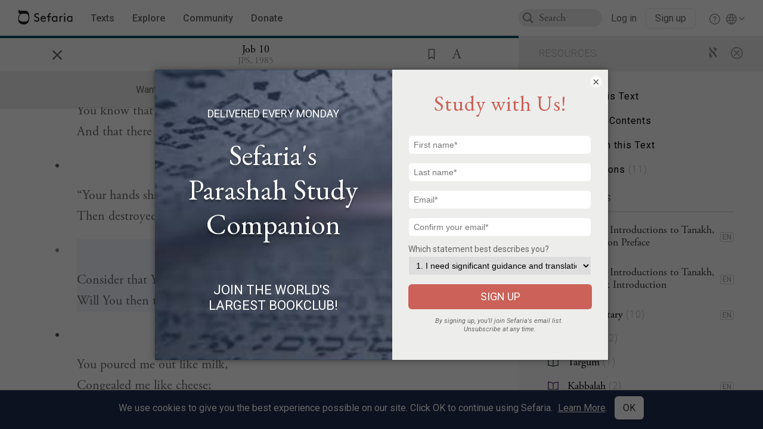

--- FILE ---
content_type: text/html; charset=utf-8
request_url: https://www.sefaria.org/Job.10.9?lang=bi&with=all&lang2=en
body_size: 15240
content:





<!DOCTYPE html>
<html>
<head>
    <title>Job 10:9</title>
    <meta charset="utf-8"/>
    <meta name="description" content="Consider that You fashioned me like clay;Will You then turn me back into..."/>

    

    <link rel="search" type="application/opensearchdescription+xml" title="Sefaria Search" href="/static/files/opensearch.xml" />

    
    <link rel="alternate" href="https://www.sefaria.org/Job.10.9" hreflang="en" />
    <link rel="alternate" href="https://www.sefaria.org.il/Job.10.9" hreflang="he" />
    

    
    <link rel="canonical" href="https://www.sefaria.org/Job.10.9?lang=bi&amp;with=all&amp;lang2=en" />
    

    
        <meta property="og:type" content="website"/>
    

    
        <meta property="og:description" content="Consider that You fashioned me like clay;Will You then turn me back into..."/>
        <meta property="og:image" content="https://www.sefaria.org/api/img-gen/Job.10.9?lang=bi&platform=facebook&ven=&vhe=" />
        <meta property="og:image:type" content="image/png" />
        <meta property="og:image:width" content="1200" />
        <meta property="og:image:height" content="630" />
    

    <meta property="og:title" content="Job 10:9" />
    <meta property="og:url" content="https://www.sefaria.org/Job.10.9?lang=bi&amp;with=all&amp;lang2=en" />

    <meta name="twitter:card" content="summary_large_image" />
    
    <meta name="twitter:site" content="@sefariaproject" />
    <meta name="twitter:title" content="Job 10:9" />
    <meta name="twitter:description" content="Consider that You fashioned me like clay;Will You then turn me back into..." />
    <meta name="twitter:image" content="https://www.sefaria.org/api/img-gen/Job.10.9?lang=bi&platform=twitter&ven=&vhe=" />

    <meta name="apple-mobile-web-app-capable" content="yes">
    <meta name="apple-itunes-app" content="app-id=1163273965">
    <meta name="viewport" content="width=device-width, initial-scale=1, user-scalable=no" />

    <!-- https://realfavicongenerator.net -->
    <link rel="apple-touch-icon" sizes="180x180" href="/static/icons/apple-touch-icon.png?v=xQzLlLp7oR">
    <link rel="icon" type="image/png" sizes="32x32" href="/static/icons/favicon-32x32.png?v=xQzLlLp7oR">
    <link rel="icon" type="image/png" sizes="16x16" href="/static/icons/favicon-16x16.png?v=xQzLlLp7oR">
    <link rel="manifest" href="/static/icons/manifest.json?v=xQzLlLp7oR">
    <link rel="mask-icon" href="/static/icons/safari-pinned-tab.svg?v=xQzLlLp7oR" color="#273557">
    <link rel="shortcut icon" href="/static/icons/favicon.ico?v=xQzLlLp7oR">
    <meta name="theme-color" content="#273557">


    
    <script type="application/ld+json">{"@context": "http://schema.org", "@type": "BreadcrumbList", "itemListElement": [{"@type": "ListItem", "position": 1, "name": "Texts", "item": {"@id": "/texts"}}, {"@type": "ListItem", "position": 2, "name": "Tanakh", "item": {"@id": "/texts/Tanakh"}}, {"@type": "ListItem", "position": 3, "name": "Writings", "item": {"@id": "/texts/Tanakh/Writings"}}, {"@type": "ListItem", "position": 4, "name": "Job", "item": {"@id": "/Job"}}, {"@type": "ListItem", "position": 5, "name": "Chapter 10", "item": {"@id": "/Job.10"}}, {"@type": "ListItem", "position": 6, "name": "Verse 9", "item": {"@id": "/Job.10.9"}}]}</script>
    

    

    <script src="https://ajax.googleapis.com/ajax/libs/webfont/1.6.26/webfont.js"></script>
    <script>
        WebFont.load({
          google: {
            families: ['Crimson Text:100,200,300,400,500,600,700,800,900'],
            text: 'ăǎġḥḤḫḳḲŏŠšṭżūẓŻāīēḗęîìi̧ ̆̄'
          },
          typekit: {
            id: 'aeg8div' // Adobe Garamond Pro
          }
        });
        WebFont.load({
          google: {
            families: ['Roboto:100,200,300,400,500,600,700,800,900', 'Heebo:100,200,300,400,500,600,700,800,900:hebrew'] // The dotted h causes Heebo not to load.
          }
        });
        WebFont.load({
          google: {
            families: ['Noto Sans Samaritan'],
            text: 'ࠀࠁࠂࠃࠄࠅࠆࠇࠈࠉࠊࠋࠌࠍࠎࠏࠐࠑࠒࠓࠔࠕ'
          }
        });
    </script>
    <script src="https://www.gstatic.com/charts/loader.js"></script>

    <link rel="stylesheet" href="/static/css/common.css">
    <link rel="stylesheet" href="/static/font-awesome/css/font-awesome.css">
    <link rel="stylesheet" href="/static/css/fonts.css">
    <link rel="stylesheet" type="text/css" href="/static/css/keyboard.css">
    <link rel="stylesheet" href="/static/css/s2.css">
    <link rel="stylesheet" href="/static/css/s2-print.css" media="print" />
    <!-- Specific styling to correct behavior of Unbounce banners -->
    <link rel="stylesheet" href="/static/css/unbounce-banner.css">

    
    
    

    <style>
        
    </style>


    
    <!-- Google Tag Manager -->
    <script>(function(w,d,s,l,i){w[l]=w[l]||[];w[l].push({'gtm.start':
    new Date().getTime(),event:'gtm.js'});var f=d.getElementsByTagName(s)[0],
    j=d.createElement(s),dl=l!='dataLayer'?'&l='+l:'';j.async=true;j.src=
    'https://www.googletagmanager.com/gtm.js?id='+i+dl;f.parentNode.insertBefore(j,f);
    })(window,document,'script','dataLayer',"GTM-NBGXSLP");</script>
    <!-- End Google Tag Manager -->

    <!-- Start VWO Async SmartCode -->
    <script type='text/javascript' id='vwoCode'>
    window._vwo_code=window._vwo_code || (function() {
    var account_id=682715,
    version = 1.5,
    settings_tolerance=2000,
    library_tolerance=2500,
    use_existing_jquery=false,
    is_spa=1,
    hide_element='body',
    hide_element_style = 'opacity:0 !important;filter:alpha(opacity=0) !important;background:none !important',
    /* DO NOT EDIT BELOW THIS LINE */
    f=false,d=document,vwoCodeEl=d.querySelector('#vwoCode'),code={use_existing_jquery:function(){return use_existing_jquery},library_tolerance:function(){return library_tolerance},hide_element_style:function(){return'{'+hide_element_style+'}'},finish:function(){if(!f){f=true;var e=d.getElementById('_vis_opt_path_hides');if(e)e.parentNode.removeChild(e)}},finished:function(){return f},load:function(e){var t=d.createElement('script');t.fetchPriority='high';t.src=e;t.type='text/javascript';t.innerText;t.onerror=function(){_vwo_code.finish()};d.getElementsByTagName('head')[0].appendChild(t)},getVersion:function(){return version},getMatchedCookies:function(e){var t=[];if(document.cookie){t=document.cookie.match(e)||[]}return t},getCombinationCookie:function(){var e=code.getMatchedCookies(/(?:^|;)\s?(_vis_opt_exp_\d+_combi=[^;$]*)/gi);e=e.map(function(e){try{var t=decodeURIComponent(e);if(!/_vis_opt_exp_\d+_combi=(?:\d+,?)+\s*$/.test(t)){return''}return t}catch(e){return''}});var i=[];e.forEach(function(e){var t=e.match(/([\d,]+)/g);t&&i.push(t.join('-'))});return i.join('|')},init:function(){if(d.URL.indexOf('__vwo_disable__')>-1)return;window.settings_timer=setTimeout(function(){_vwo_code.finish()},settings_tolerance);var e=d.createElement('style'),t=hide_element?hide_element+'{'+hide_element_style+'}':'',i=d.getElementsByTagName('head')[0];e.setAttribute('id','_vis_opt_path_hides');vwoCodeEl&&e.setAttribute('nonce',vwoCodeEl.nonce);e.setAttribute('type','text/css');if(e.styleSheet)e.styleSheet.cssText=t;else e.appendChild(d.createTextNode(t));i.appendChild(e);var n=this.getCombinationCookie();this.load('https://dev.visualwebsiteoptimizer.com/j.php?a='+account_id+'&u='+encodeURIComponent(d.URL)+'&f='+ +is_spa+'&vn='+version+(n?'&c='+n:''));return settings_timer}};window._vwo_settings_timer = code.init();return code;}());
    </script>
    <!-- End VWO Async SmartCode -->

    


    
    <!-- Hotjar Tracking Code for https://www.sefaria.org -->
    <script>
        (function(h,o,t,j,a,r){
            h.hj=h.hj||function(){(h.hj.q=h.hj.q||[]).push(arguments)};
            h._hjSettings={hjid:2695522,hjsv:6};
            a=o.getElementsByTagName('head')[0];
            r=o.createElement('script');r.async=1;
            r.src=t+h._hjSettings.hjid+j+h._hjSettings.hjsv;
            a.appendChild(r);
        })(window,document,'https://static.hotjar.com/c/hotjar-','.js?sv=');
    </script>
    
    
    <!-- Simple Analytics -->
    
    <script>
      window.sa_event = window.sa_event || function () {
        const a = [].slice.call(arguments);
        window.sa_event.q ? window.sa_event.q.push(a) : window.sa_event.q = [a];
      };
    </script>

    <!-- Unbounce Embed Code -->
    <script src="https://fd810a0513c94a16a52ef4d0d9b9c6c8.js.ubembed.com" async></script> 
</head>

<body class="interface-english ">
    
    <!-- Google Tag Manager (noscript) -->
    <noscript><iframe src="https://www.googletagmanager.com/ns.html?id=GTM-NBGXSLP"
    height="0" width="0" style="display:none;visibility:hidden"></iframe></noscript>
    <!-- End Google Tag Manager (noscript) -->
    



    

    <!--Sentry error reporting config-->
    <script>
      
        const sentryDSN = "https://87dd77e2991c48b4a69022eebb2e635f@o4505401832243200.ingest.sentry.io/4505402077675520";
      
    </script>
    <!--End Sentry error reporting config-->

    
    <!-- React will complain about whitespace -->
    <div id="s2"><div id="readerAppWrap"><div class="readerApp multiPanel interface-english"><div class="header" role="banner"><div class="headerInner"><div class="headerNavSection"><a class="home" href="/"><img src="/static/img/logo.svg" alt="Sefaria Logo"/></a><a href="/texts" class="textLink"><span class="int-en">Texts</span></a><a href="/topics" class="textLink"><span class="int-en">Explore</span></a><a href="/community" class="textLink"><span class="int-en">Community</span></a><a href="https://donate.sefaria.org/give/451346/#!/donation/checkout?c_src=Header" class="textLink donate" target="_blank"><span class="int-en">Donate</span></a></div><div class="headerLinksSection"><div class="search-container"><div id="searchBox" class="searchBox"><span class="readerNavMenuSearchButton"><img src="/static/icons/iconmonstr-magnifier-2.svg"/></span><input class="search serif keyboardInput" id="downshift-211725-input" placeholder="Search" maxLength="75" title="Search for Texts or Keywords Here" aria-activedescendant="" aria-autocomplete="list" aria-controls="downshift-211725-menu" aria-expanded="false" aria-labelledby="downshift-211725-label" autoComplete="off" role="combobox" value=""/></div><div id="downshift-211725-menu" role="listbox" aria-labelledby="downshift-211725-label" class="autocomplete-dropdown"></div></div><div class="accountLinks anon"><a class="login loginLink" href="/login?next=/"><span class="int-en">Log in</span></a><a class="login signupLink" href="/register?next=/"><span class="int-en">Sign up</span></a><div class="help"><a href="https://help.sefaria.org/hc/en-us" target="_blank"><img src="/static/img/help.svg" alt="Help"/></a></div></div><div class="interfaceLinks"><a class="interfaceLinks-button"><img src="/static/icons/globe-wire.svg" alt="Toggle Interface Language Menu"/></a><div class="interfaceLinks-menu closed"><div class="interfaceLinks-header"><span class="int-en">Site Language</span></div><div class="interfaceLinks-options"><a class="interfaceLinks-option int-bi int-he " href="/interface/hebrew?next=/">עברית</a><a class="interfaceLinks-option int-bi int-en active" href="/interface/english?next=/">English</a></div></div></div></div></div></div><div id="panelWrapBox" class="" style="width:100%"><div class="readerPanelBox" style="width:68%;left:0%"><div class="readerPanel serif bilingual stacked light undefined" role="region" id="panel-0" data-anl-batch="{&quot;panel_number&quot;:1,&quot;content_lang&quot;:&quot;bilingual&quot;}"><div class="readerControlsOuter"><div class="categoryColorLine" style="background:var(--tanakh-teal)"></div><header class="readerControls fullPanel"><div class="readerControlsInner"><div class="leftButtons"><a href="" class="readerNavMenuCloseButton" aria-label="Close" title="Close">×</a><div aria-label="" tabindex="0" class="saveButton" role="button" style="visibility:hidden"><img src="/static/icons/bookmark-filled.svg" alt=""/></div></div><div class="readerTextToc attributed"><div class="readerTextTocBox" role="heading" aria-level="1" aria-live="polite"><div><a href="Job.10.9" aria-label="Show Connection Panel contents for Job 10:9"><div class="readerControlsTitle"><h1><span class="contentSpan en" lang="en">Job 10:9</span><span class="contentSpan he" lang="he"></span><span class="sectionString"><span class="contentSpan en" lang="en"></span><span class="contentSpan he" lang="he"></span></span></h1></div><div class="readerTextVersion"></div></a></div></div></div><div class="rightButtons"><div aria-label="Save &quot;Job 10:9&quot;" tabindex="0" class="saveButton tooltip-toggle" role="button"><img src="/static/icons/bookmark.svg" alt="Save &quot;Job 10:9&quot;"/></div><div class="dropdownMenu"><button class="dropdownButton"><div aria-label="Text display options" tabindex="0" class="readerOptionsTooltip tooltip-toggle" role="button"><a class="readerOptions" tabindex="0" role="button" aria-haspopup="true" aria-label="Toggle Reader Menu Display Settings"><span class="int-en"> <img src="/static/img/lang_icon_english.svg" alt="Toggle Reader Menu Display Settings"/></span></a></div></button><div class="dropdownLinks-menu closed"><div class="texts-properties-menu" role="dialog"><div class="show-source-translation-buttons" aria-label="Source-translation toggle"><div class="button"><label for="Source0"><span class="int-en">Source</span></label><input type="radio" id="Source0" name="languageOptions0" value="Source"/></div><div class="button"><label for="Translation0"><span class="int-en">Translation</span></label><input type="radio" id="Translation0" name="languageOptions0" value="Translation"/></div><div class="button"><label for="Source with Translation0"><span class="int-en">Source with Translation</span></label><input type="radio" id="Source with Translation0" checked="" name="languageOptions0" value="Source with Translation"/></div></div><div class="text-menu-border"></div><div class="layout-button-line" role="radiogroup" aria-label="text layout toggle"><span class="int-en">Layout</span><div class="layout-options"><div class="layout-button focus-visible"><div class="button"><label for="stacked0"><span class="int-en"></span></label><input type="radio" id="stacked0" checked="" name="layout-options" value="stacked" style="--url:url(/static/icons/bi-ltr-stacked.svg)"/></div></div><div class="layout-button focus-visible"><div class="button"><label for="heLeft0"><span class="int-en"></span></label><input type="radio" id="heLeft0" name="layout-options" value="heLeft" style="--url:url(/static/icons/bi-ltr-heLeft.svg)"/></div></div></div></div><div class="text-menu-border"></div><div class="font-size-line"><button class="font-size-button preventClosing" aria-label="Decrease font size"><img src="/static/icons/reduce_font.svg" alt=""/></button><span class="int-en">Font Size</span><button class="font-size-button preventClosing" aria-label="Decrease font size"><img src="/static/icons/enlarge_font.svg" alt=""/></button></div><div class="text-menu-border"></div></div></div></div></div></div></header><div class="readerControls transLangPrefSuggBann"><div class="readerControlsInner transLangPrefSuggBannInner sans-serif"><div class="transLangPrefCentered"><span class="int-en"> Want to <span class="bold">change</span> the translation?</span><div class="yesNoGroup"><button tabindex="0" class="yesNoButton" aria-label="Go to translations"><span class="int-en">Go to translations</span></button></div></div><a href="" class="readerNavMenuCloseButton" aria-label="Close" title="Close">×</a></div></div></div><div class="readerContent" style="font-size:62.5%"><div class="textColumn"><div class="textRange basetext loading"><div class="title"><div class="titleBox" role="heading" aria-level="2"><div class="loadingMessage sans-serif "><span class="int-en">Loading...</span></div></div></div><div class="text"><div class="textInner"></div></div></div><div class="loadingMessage sans-serif base next final"><span class="int-en"> </span></div></div></div></div></div><div class="readerPanelBox sidebar" style="width:32%;left:68%"><div class="readerPanel serif english segmented light undefined" role="region" id="panel-1" data-anl-batch="{&quot;panel_number&quot;:2,&quot;content_lang&quot;:&quot;english&quot;}"><div class="readerControlsOuter"><header class="readerControls connectionsHeader fullPanel"><div class="readerControlsInner"><div class="readerTextToc"><div class="connectionsPanelHeader"><div class="connectionsHeaderTitle sans-serif"><span class="int-en">Resources</span></div><div class="rightButtons"><a href="/Job.10.9?lang=bi&amp;with=all&amp;lang2=he" class="languageToggle"><img class="en" src="/static/img/aleph.svg" alt="Hebrew Language Toggle Icon"/><img class="he" src="/static/img/aye.svg" alt="English Language Toggle Icon"/></a><a href="/Job.10.9?lang=bi&amp;lang2=en" class="readerNavMenuCloseButton circledX" aria-label="Close" title="Close"><img src="/static/icons/circled-x.svg" alt=""/></a></div></div></div></div></header></div><div class="readerContent" style="font-size:62.5%"><div class="connectionsPanel textList marginless fullPanel"><div class="texts content"><div class="contentInner"><div class="loadingMessage sans-serif "><span class="int-en">Loading...</span></div></div></div></div></div></div></div></div></div></div></div>
    
    

    

    <div id="overlay"></div>

    <script src="https://unpkg.com/react@16/umd/react.production.min.js"></script>
    <script src="https://unpkg.com/react-dom@16/umd/react-dom.production.min.js"></script>
    <script src="https://cdnjs.cloudflare.com/ajax/libs/jquery/2.2.4/jquery.min.js"></script>
    <script src="https://cdnjs.cloudflare.com/ajax/libs/jqueryui/1.12.1/jquery-ui.js"></script>

    <script src="/static/js/lib/keyboard.js"></script>
    <script src="/static/js/analyticsEventTracker.js"></script>
    <script src="/data.1762560014.js"></script>

    <script>
      
      if (!window.jQuery) {
        console.log('loading jquery locally');
        document.write('<script src="/static/js/lib/jquery.js"><\/script><script src="/static/js/lib/jquery-ui.js"><\/script>');
      }
      if (!window.React) {
          console.log('loading react locally');
          document.write('<script src="/static/js/lib/react.development.js"><\/script><script src="/static/js/lib/react-dom.development.js"><\/script>');
      }

      var DJANGO_VARS = {
        props:         {"_uid": null, "_email": "", "slug": "", "is_moderator": false, "is_editor": false, "is_sustainer": false, "full_name": "", "profile_pic_url": "", "is_history_enabled": true, "translationLanguagePreference": null, "versionPrefsByCorpus": {}, "following": [], "blocking": [], "calendars": [{"title": {"en": "Parashat Hashavua", "he": "פרשת השבוע"}, "displayValue": {"en": "Vayera", "he": "וירא"}, "url": "Genesis.18.1-22.24", "ref": "Genesis 18:1-22:24", "heRef": "בראשית י״ח:א׳-כ״ב:כ״ד", "order": 1, "category": "Tanakh", "extraDetails": {"aliyot": ["Genesis 18:1-18:14", "Genesis 18:15-18:33", "Genesis 19:1-19:20", "Genesis 19:21-21:4", "Genesis 21:5-21:21", "Genesis 21:22-21:34", "Genesis 22:1-22:24", "Genesis 22:20-22:24"]}, "description": {"en": "Vayera (“He Appeared”) opens as guests inform Abraham that Sarah will give birth. Despite Abraham’s attempts to convince God otherwise, God destroys the cities of Sodom and Gomorrah. Sarah gives birth to Isaac, and Abraham sends away Hagar and Ishmael. At God’s command, Abraham prepares to sacrifice Isaac, but an angel of God tells Abraham to offer a ram instead.", "he": "בפרשת וירא מגיעים אורחים לאוהלו של אברהם להודיע לו ששרה עתידה ללדת בן. על אף מאמציו של אברהם לשכנע את אלוהים שלא להחריב את ערי החטאים סדום ועמורה, אלוהים מחריב את הערים ועוד שתי ערים הסמוכות להן. לוט ומשפחתו ניצלים מתוך ההפכה. שרה יולדת את יצחק, ואברהם משלח מביתו את הגר וישמעאל. אלוהים מצווה את אברהם להקריב את יצחק בנו, אך מלאך אלוהים עוצר את אברהם בשעת מעשה."}}, {"title": {"en": "Haftarah (A)", "he": "הפטרה (א)"}, "displayValue": {"en": "II Kings 4:1-37", "he": "מלכים ב ד׳:א׳-ל״ז"}, "url": "II_Kings.4.1-37", "ref": "II Kings 4:1-37", "order": 2, "category": "Tanakh"}, {"title": {"en": "Daf Yomi", "he": "דף יומי"}, "displayValue": {"en": "Zevachim 55", "he": "זבחים נ״ה"}, "url": "Zevachim.55", "ref": "Zevachim 55", "order": 3, "category": "Talmud"}, {"title": {"en": "929", "he": "929"}, "displayValue": {"en": "Genesis 50 (50)", "he": "בראשית נ׳ (50)"}, "url": "Genesis.50", "ref": "Genesis 50", "order": 4, "category": "Tanakh"}, {"title": {"en": "Daily Mishnah", "he": "משנה יומית"}, "displayValue": {"en": "Mishnah Chullin 5:5-6:1", "he": "משנה חולין ה׳:ה׳-ו׳:א׳"}, "url": "Mishnah_Chullin.5.5-6.1", "ref": "Mishnah Chullin 5:5-6:1", "order": 5, "category": "Mishnah"}, {"title": {"en": "Daily Rambam", "he": "הרמב\"ם היומי"}, "displayValue": {"en": "Inheritances 6", "he": "הלכות נחלות ו׳"}, "url": "Mishneh_Torah,_Inheritances.6", "ref": "Mishneh Torah, Inheritances 6", "order": 6, "category": "Halakhah"}, {"title": {"en": "Daily Rambam (3 Chapters)", "he": "הרמב\"ם היומי (3 פרקים)"}, "displayValue": {"en": "Robbery and Lost Property 10-12", "he": "הלכות גזילה ואבידה י׳-י״ב"}, "url": "Mishneh_Torah,_Robbery_and_Lost_Property.10-12", "ref": "Mishneh Torah, Robbery and Lost Property 10-12", "order": 7, "category": "Halakhah"}, {"title": {"en": "Daf a Week", "he": "דף השבוע"}, "displayValue": {"en": "Nedarim 54", "he": "נדרים נ״ד"}, "url": "Nedarim.54", "ref": "Nedarim 54", "order": 8, "category": "Talmud"}, {"title": {"en": "Halakhah Yomit", "he": "הלכה יומית"}, "displayValue": {"en": "Shulchan Arukh, Orach Chayim 98:2-4", "he": "שולחן ערוך, אורח חיים צ״ח:ב׳-ד׳"}, "url": "Shulchan_Arukh,_Orach_Chayim.98.2-4", "ref": "Shulchan Arukh, Orach Chayim 98:2-4", "order": 9, "category": "Halakhah"}, {"title": {"en": "Arukh HaShulchan Yomi", "he": "ערוך השולחן היומי"}, "displayValue": {"en": "Orach Chaim 188:1-6", "he": "אורח חיים קפ״ח:א׳-ו׳"}, "url": "Arukh_HaShulchan,_Orach_Chaim.188.1-6", "ref": "Arukh HaShulchan, Orach Chaim 188:1-6", "order": 10, "category": "Halakhah"}, {"title": {"en": "Tanakh Yomi", "he": "תנ\"ך יומי"}, "displayValue": {"en": "Vayera", "he": "וירא"}, "url": "Genesis.18.1-22.24", "ref": "Genesis 18:1-22:24", "order": 11, "category": "Tanakh"}, {"title": {"en": "Chok LeYisrael", "he": "חק לישראל"}, "displayValue": {"en": "Vayera", "he": "וירא"}, "url": "collections/חק-לישראל?tag=Vayera", "order": 12, "category": "Tanakh"}, {"title": {"en": "Tanya Yomi", "he": "תניא יומי"}, "displayValue": {"en": "17 Cheshvan", "he": "יז חשון"}, "url": "Tanya,_Part_IV;_Iggeret_HaKodesh.28.1", "ref": "Tanya, Part IV; Iggeret HaKodesh 28:1", "order": 15, "category": "Chasidut"}, {"title": {"en": "Yerushalmi Yomi", "he": "ירושלמי יומי"}, "displayValue": {"en": "Jerusalem Talmud Nedarim 14", "he": "תלמוד ירושלמי נדרים יד"}, "url": "Jerusalem_Talmud_Nedarim.4.2.4-5.2", "ref": "Jerusalem Talmud Nedarim 4:2:4-5:2", "order": 16, "category": "Talmud"}], "notificationCount": 0, "notifications": [], "saved": {"loaded": false, "items": []}, "last_place": [], "last_cached": 1762560014.336315, "multiPanel": true, "initialPath": "/Job.10.9?lang=bi&with=all&lang2=en", "interfaceLang": "english", "translation_language_preference_suggestion": null, "initialSettings": {"language": "bilingual", "layoutDefault": "segmented", "layoutTalmud": "continuous", "layoutTanakh": "segmented", "aliyotTorah": "aliyotOff", "vowels": "all", "punctuationTalmud": "punctuationOn", "biLayout": "stacked", "color": "light", "fontSize": 62.5}, "trendingTopics": [{"slug": "abraham", "count": 23, "author_count": 14, "he": "אברהם", "en": "Abraham", "tag": "Abraham", "he_tag": "אברהם"}, {"slug": "parashat-vayera", "count": 17, "author_count": 12, "he": "פרשת וירא", "en": "Parashat Vayera", "tag": "Parashat Vayera", "he_tag": "פרשת וירא"}, {"slug": "binding-of-isaac", "count": 16, "author_count": 9, "he": "עקידה", "en": "Binding of Isaac", "tag": "Binding of Isaac", "he_tag": "עקידה"}, {"slug": "parashat-lech-lecha", "count": 11, "author_count": 9, "he": "פרשת לך לך", "en": "Parashat Lech Lecha", "tag": "Parashat Lech Lecha", "he_tag": "פרשת לך לך"}, {"slug": "shabbat", "count": 8, "author_count": 8, "he": "שבת", "en": "Shabbat", "tag": "Shabbat", "he_tag": "שבת"}], "numLibraryTopics": 5461, "_siteSettings": {"TORAH_SPECIFIC": true, "SITE_NAME": {"en": "Sefaria", "he": "ספריא"}, "LIBRARY_NAME": {"en": "The Sefaria Library", "he": "האוסף של ספריא"}, "SUPPORTED_TRANSLATION_LANGUAGES": ["en", "es", "fr", "de"], "COLLECTIONS_BUCKET": "sefaria-collection-images", "PROFILES_BUCKET": "sefaria-profile-pictures", "UGC_BUCKET": "sheet-user-uploaded-media", "TOPICS_BUCKET": "img.sefaria.org", "HELP_CENTER_URLS": {"EN_US": "https://help.sefaria.org/hc/en-us", "HE": "https://help.sefaria.org/hc/he", "GETTING_STARTED": "https://help.sefaria.org/hc/en-us/articles/21471911125020-Video-Guide-How-to-Get-Started-Navigating-the-Library"}}, "_debug": false, "headerMode": false, "initialPanels": [{"mode": "Text", "ref": "Job 10:9", "refs": ["Job 10:9"], "currVersions": {"en": {"languageFamilyName": "", "versionTitle": ""}, "he": {"languageFamilyName": "", "versionTitle": ""}}, "filter": [], "versionFilter": [], "highlightedRefs": ["Job 10:9"], "showHighlight": true, "selectedWords": null, "sidebarSearchQuery": null, "selectedNamedEntity": null, "selectedNamedEntityText": null, "settings": {"language": "bilingual"}, "text": {"versions": [{"status": "locked", "priority": 2.0, "license": "CC-BY-SA", "versionNotes": "<i>Miqra According to the Masorah</i> (MAM) is a digital Hebrew edition of the Tanakh based on the Aleppo Codex and related manuscripts. It is designed for readers, and as such it contains added elements to aid vocalization of the text. For instance: When an accent is marked in an unstressed syllable, an extra accent is added in the proper place (<i>pashta</i>, <i>zarqa</i>, <i>segol</i>, <i>telisha</i>). <i>Legarmeih</i> and <i>paseq</i> are visibly distinguished. <i>Qamaz qatan</i> is indicated by its designated Unicode character (alternatives are documented where traditions differ about its application).<br>The text of MAM is fully documented. The <a href=\"https://he.wikisource.org/wiki/%D7%9E%D7%A9%D7%AA%D7%9E%D7%A9:Dovi/%D7%9E%D7%A7%D7%A8%D7%90_%D7%A2%D7%9C_%D7%A4%D7%99_%D7%94%D7%9E%D7%A1%D7%95%D7%A8%D7%94/%D7%9E%D7%99%D7%93%D7%A2_%D7%A2%D7%9C_%D7%9E%D7%94%D7%93%D7%95%D7%A8%D7%94_%D7%96%D7%95\">complete introduction</a> to the edition (Hebrew) explains the types of editorial decisions that have been made and the reasons for them (<a href=\"https://en.wikisource.org/wiki/User:Dovi/Miqra_according_to_the_Masorah#About_this_Edition_(English_Abstract)\">English abstract</a>). In addition, every word in the Bible about which there is some textual concern or ambiguity includes a documentation note; these notes can be viewed conveniently <a href=\"https://bdenckla.github.io/MAM-with-doc/\">here</a>. If an error is discovered, it may be reported to <a href=\"https://he.wikisource.org/wiki/%D7%A9%D7%99%D7%97%D7%AA_%D7%9E%D7%A9%D7%AA%D7%9E%D7%A9:Dovi\">User:Dovi</a> at Hebrew Wikisource. Please check the documentation notes before reporting an error.", "formatAsPoetry": "", "digitizedBySefaria": "", "method": "", "heversionSource": "", "versionUrl": "", "versionTitleInHebrew": "מקרא על פי המסורה", "versionNotesInHebrew": "", "shortVersionTitle": "", "shortVersionTitleInHebrew": "", "extendedNotes": "", "extendedNotesHebrew": "", "purchaseInformationImage": "", "purchaseInformationURL": "", "hasManuallyWrappedRefs": "", "language": "he", "versionSource": "https://he.wikisource.org/wiki/%D7%9E%D7%A9%D7%AA%D7%9E%D7%A9:Dovi/%D7%9E%D7%A7%D7%A8%D7%90_%D7%A2%D7%9C_%D7%A4%D7%99_%D7%94%D7%9E%D7%A1%D7%95%D7%A8%D7%94", "versionTitle": "Miqra according to the Masorah", "actualLanguage": "he", "languageFamilyName": "hebrew", "isSource": true, "isPrimary": true, "direction": "rtl", "text": ["נָֽקְטָ֥ה נַפְשִׁ֗י בְּחַ֫יָּ֥י אֶעֶזְבָ֣ה עָלַ֣י שִׂיחִ֑י אֲ֝דַבְּרָ֗ה בְּמַ֣ר נַפְשִֽׁי׃", "אֹמַ֣ר אֶל־אֱ֭לוֹהַּ אַל־תַּרְשִׁיעֵ֑נִי ה֝וֹדִיעֵ֗נִי עַ֣ל מַה־תְּרִיבֵֽנִי׃", "הֲט֤וֹב לְךָ֨&thinsp;<b>׀</b> כִּֽי־תַעֲשֹׁ֗ק כִּֽי־תִ֭מְאַס יְגִ֣יעַ כַּפֶּ֑יךָ וְעַל־עֲצַ֖ת רְשָׁעִ֣ים הוֹפָֽעְתָּ׃", "הַעֵינֵ֣י בָשָׂ֣ר לָ֑ךְ אִם־כִּרְא֖וֹת אֱנ֣וֹשׁ תִּרְאֶֽה׃", "הֲכִימֵ֣י אֱנ֣וֹשׁ יָמֶ֑יךָ אִם־שְׁ֝נוֹתֶ֗יךָ כִּ֣ימֵי גָֽבֶר׃", "כִּֽי־תְבַקֵּ֥שׁ לַעֲוֺנִ֑י וּֽלְחַטָּאתִ֥י תִדְרֽוֹשׁ׃", "עַֽל־דַּ֭עְתְּךָ כִּֽי־לֹ֣א אֶרְשָׁ֑ע וְאֵ֖ין מִיָּדְךָ֣ מַצִּֽיל׃", "יָדֶ֣יךָ עִ֭צְּבוּנִי וַֽיַּעֲשׂ֑וּנִי יַ֥חַד סָ֝בִ֗יב וַֽתְּבַלְּעֵֽנִי׃", "זְכׇר־נָ֭א כִּי־כַחֹ֣מֶר עֲשִׂיתָ֑נִי וְֽאֶל־עָפָ֥ר תְּשִׁיבֵֽנִי׃", "הֲלֹ֣א כֶ֭חָלָב תַּתִּיכֵ֑נִי וְ֝כַגְּבִנָּ֗ה תַּקְפִּיאֵֽנִי׃", "ע֣וֹר וּ֭בָשָׂר תַּלְבִּישֵׁ֑נִי וּֽבַעֲצָמ֥וֹת וְ֝גִידִ֗ים תְּשֹׂכְכֵֽנִי׃", "חַיִּ֣ים וָ֭חֶסֶד עָשִׂ֣יתָ עִמָּדִ֑י וּ֝פְקֻדָּתְךָ֗ שָֽׁמְרָ֥ה רוּחִֽי׃", "וְ֭אֵלֶּה צָפַ֣נְתָּ בִלְבָבֶ֑ךָ יָ֝דַ֗עְתִּי כִּי־זֹ֥את עִמָּֽךְ׃", "אִם־חָטָ֥אתִי וּשְׁמַרְתָּ֑נִי וּ֝מֵעֲוֺנִ֗י לֹ֣א תְנַקֵּֽנִי׃", "אִם־רָשַׁ֡עְתִּי אַלְלַ֬י לִ֗י וְ֭צָדַקְתִּי לֹא־אֶשָּׂ֣א רֹאשִׁ֑י שְׂבַ֥ע קָ֝ל֗וֹן וּרְאֵ֥ה עׇנְיִֽי׃", "וְ֭יִגְאֶה כַּשַּׁ֣חַל תְּצוּדֵ֑נִי וְ֝תָשֹׁ֗ב תִּתְפַּלָּא־בִֽי׃", "תְּחַדֵּ֬שׁ עֵדֶ֨יךָ&thinsp;<b>׀</b> נֶגְדִּ֗י וְתֶ֣רֶב כַּ֭עַשְׂךָ עִמָּדִ֑י חֲלִיפ֖וֹת וְצָבָ֣א עִמִּֽי׃", "וְלָ֣מָּה מֵ֭רֶחֶם הֹצֵאתָ֑נִי אֶ֝גְוַ֗ע וְעַ֣יִן לֹֽא־תִרְאֵֽנִי׃", "כַּאֲשֶׁ֣ר לֹא־הָיִ֣יתִי אֶהְיֶ֑ה מִ֝בֶּ֗טֶן לַקֶּ֥בֶר אוּבָֽל׃", "הֲלֹֽא־מְעַ֣ט יָמַ֣י <span class=\"mam-kq\"><span class=\"mam-kq-k\">(יחדל)</span> <span class=\"mam-kq-q\">[וַחֲדָ֑ל]</span></span> <span class=\"mam-kq\"><span class=\"mam-kq-k\">(ישית)</span> <span class=\"mam-kq-q\">[וְשִׁ֥ית]</span></span> מִ֝מֶּ֗נִּי וְאַבְלִ֥יגָה מְּעָֽט׃", "בְּטֶ֣רֶם אֵ֭לֵךְ וְלֹ֣א אָשׁ֑וּב אֶל־אֶ֖רֶץ חֹ֣שֶׁךְ וְצַלְמָֽוֶת׃", "אֶ֤רֶץ עֵפָ֨תָה&thinsp;<b>׀</b> כְּמ֥וֹ אֹ֗פֶל צַ֭לְמָוֶת וְלֹ֥א סְדָרִ֗ים וַתֹּ֥פַע כְּמוֹ־אֹֽפֶל׃&nbsp;<span class=\"mam-spi-pe\">{פ}</span><br>"], "sources": ["Miqra according to the Masorah", "Miqra according to the Masorah", "Miqra according to the Masorah", "Miqra according to the Masorah", "Miqra according to the Masorah", "Miqra according to the Masorah", "Miqra according to the Masorah", "Miqra according to the Masorah", "Miqra according to the Masorah", "Miqra according to the Masorah", "Miqra according to the Masorah", "Miqra according to the Masorah", "Miqra according to the Masorah", "Miqra according to the Masorah", "Miqra according to the Masorah", "Miqra according to the Masorah", "Miqra according to the Masorah", "Miqra according to the Masorah", "Miqra according to the Masorah", "Miqra according to the Masorah", "Miqra according to the Masorah", "Miqra according to the Masorah"]}, {"status": "locked", "priority": 2.0, "license": "CC-BY-NC", "versionNotes": "", "formatAsPoetry": "", "digitizedBySefaria": "", "method": "", "heversionSource": "", "versionUrl": "", "versionTitleInHebrew": "", "versionNotesInHebrew": "", "shortVersionTitle": "JPS, 1985", "shortVersionTitleInHebrew": "", "extendedNotes": "", "extendedNotesHebrew": "", "purchaseInformationImage": "https://storage.googleapis.com/sefaria-physical-editions/JPS_1985.png", "purchaseInformationURL": "https://www.nebraskapress.unl.edu/jps/9780827602526/", "hasManuallyWrappedRefs": "", "language": "en", "versionSource": "https://jps.org/books/tanakh-the-holy-scriptures-blue/", "versionTitle": "Tanakh: The Holy Scriptures, published by JPS", "actualLanguage": "en", "languageFamilyName": "english", "isSource": false, "isPrimary": false, "direction": "ltr", "text": ["I am disgusted with life;<br>I will give rein to my complaint,<br>Speak in the bitterness of my soul.", "I say to God, “Do not condemn me;<br>Let me know what You charge me with.", "Does it benefit You to defraud,<br>To despise the toil of Your hands,<br>While smiling on the counsel of the wicked?", "Do You have the eyes of flesh?<br>Is Your vision that of mere men?", "Are Your days the days of a mortal,<br>Are Your years the years of a man,", "That You seek my iniquity<br>And search out my sin?", "You know that I am not guilty,<br>And that there is none to deliver from Your hand.<br>", "“Your hands shaped and fashioned me,<br>Then destroyed every part of me.", "Consider that You fashioned me like clay;<br>Will You then turn me back into dust?", "You poured me out like milk,<br>Congealed me like cheese;", "You clothed me with skin and flesh<br>And wove me of bones and sinews;", "You bestowed on me life and care;<br>Your providence watched over my spirit.", "Yet these things You hid in Your heart;<br>I know that You had this in mind:", "To watch me when I sinned<br>And not clear me of my iniquity;", "Should I be guilty—the worse for me!<br>And even when innocent, I cannot lift my head;<br>So sated am I with shame,<br>And drenched in my misery.", "<sup class=\"footnote-marker\">a</sup><i class=\"footnote\">Meaning of Heb. uncertain.</i>It is something to be proud of<sup class=\"endFootnote\">-a</sup> to hunt me like a lion,<br>To <sup class=\"footnote-marker\">b</sup><i class=\"footnote\">Or “make sport of”; cf. Pal. Aram. ’afli.</i>show Yourself wondrous through<sup class=\"endFootnote\">-b</sup> me time and again!", "You keep sending fresh witnesses against me,<br>Letting Your vexation with me grow.<br><sup class=\"footnote-marker\">a</sup><i class=\"footnote\">Meaning of Heb. uncertain.</i>I serve my term and am my own replacement.<sup class=\"endFootnote\">-a</sup><br>", "“Why did You let me come out of the womb?<br>Better had I expired before any eye saw me,", "Had I been as though I never was,<br>Had I been carried from the womb to the grave.", "My days are few, so desist!<br>Leave me alone, let me be diverted a while", "Before I depart—never to return—<br>For the land of deepest gloom;", "A land whose light is darkness,<br>All gloom and disarray,<br>Whose light is like darkness.”"], "sources": ["Tanakh: The Holy Scriptures, published by JPS", "Tanakh: The Holy Scriptures, published by JPS", "Tanakh: The Holy Scriptures, published by JPS", "Tanakh: The Holy Scriptures, published by JPS", "Tanakh: The Holy Scriptures, published by JPS", "Tanakh: The Holy Scriptures, published by JPS", "Tanakh: The Holy Scriptures, published by JPS", "Tanakh: The Holy Scriptures, published by JPS", "Tanakh: The Holy Scriptures, published by JPS", "Tanakh: The Holy Scriptures, published by JPS", "Tanakh: The Holy Scriptures, published by JPS", "Tanakh: The Holy Scriptures, published by JPS", "Tanakh: The Holy Scriptures, published by JPS", "Tanakh: The Holy Scriptures, published by JPS", "Tanakh: The Holy Scriptures, published by JPS", "Tanakh: The Holy Scriptures, published by JPS", "Tanakh: The Holy Scriptures, published by JPS", "Tanakh: The Holy Scriptures, published by JPS", "Tanakh: The Holy Scriptures, published by JPS", "Tanakh: The Holy Scriptures, published by JPS", "Tanakh: The Holy Scriptures, published by JPS", "Tanakh: The Holy Scriptures, published by JPS"]}], "missings": [], "available_langs": ["english", "esperanto", "french", "german", "hebrew", "polish", "yiddish"], "available_versions": [{"status": "locked", "priority": 2.0, "license": "CC-BY-SA", "versionNotes": "<i>Miqra According to the Masorah</i> (MAM) is a digital Hebrew edition of the Tanakh based on the Aleppo Codex and related manuscripts. It is designed for readers, and as such it contains added elements to aid vocalization of the text. For instance: When an accent is marked in an unstressed syllable, an extra accent is added in the proper place (<i>pashta</i>, <i>zarqa</i>, <i>segol</i>, <i>telisha</i>). <i>Legarmeih</i> and <i>paseq</i> are visibly distinguished. <i>Qamaz qatan</i> is indicated by its designated Unicode character (alternatives are documented where traditions differ about its application).<br>The text of MAM is fully documented. The <a href=\"https://he.wikisource.org/wiki/%D7%9E%D7%A9%D7%AA%D7%9E%D7%A9:Dovi/%D7%9E%D7%A7%D7%A8%D7%90_%D7%A2%D7%9C_%D7%A4%D7%99_%D7%94%D7%9E%D7%A1%D7%95%D7%A8%D7%94/%D7%9E%D7%99%D7%93%D7%A2_%D7%A2%D7%9C_%D7%9E%D7%94%D7%93%D7%95%D7%A8%D7%94_%D7%96%D7%95\">complete introduction</a> to the edition (Hebrew) explains the types of editorial decisions that have been made and the reasons for them (<a href=\"https://en.wikisource.org/wiki/User:Dovi/Miqra_according_to_the_Masorah#About_this_Edition_(English_Abstract)\">English abstract</a>). In addition, every word in the Bible about which there is some textual concern or ambiguity includes a documentation note; these notes can be viewed conveniently <a href=\"https://bdenckla.github.io/MAM-with-doc/\">here</a>. If an error is discovered, it may be reported to <a href=\"https://he.wikisource.org/wiki/%D7%A9%D7%99%D7%97%D7%AA_%D7%9E%D7%A9%D7%AA%D7%9E%D7%A9:Dovi\">User:Dovi</a> at Hebrew Wikisource. Please check the documentation notes before reporting an error.", "formatAsPoetry": "", "digitizedBySefaria": "", "method": "", "heversionSource": "", "versionUrl": "", "versionTitleInHebrew": "מקרא על פי המסורה", "versionNotesInHebrew": "", "shortVersionTitle": "", "shortVersionTitleInHebrew": "", "extendedNotes": "", "extendedNotesHebrew": "", "purchaseInformationImage": "", "purchaseInformationURL": "", "hasManuallyWrappedRefs": "", "language": "he", "title": "Job", "versionSource": "https://he.wikisource.org/wiki/%D7%9E%D7%A9%D7%AA%D7%9E%D7%A9:Dovi/%D7%9E%D7%A7%D7%A8%D7%90_%D7%A2%D7%9C_%D7%A4%D7%99_%D7%94%D7%9E%D7%A1%D7%95%D7%A8%D7%94", "versionTitle": "Miqra according to the Masorah", "actualLanguage": "he", "languageFamilyName": "hebrew", "isSource": true, "isPrimary": true, "direction": "rtl"}, {"status": "locked", "priority": 2.0, "license": "CC-BY-NC", "versionNotes": "", "formatAsPoetry": "", "digitizedBySefaria": "", "method": "", "heversionSource": "", "versionUrl": "", "versionTitleInHebrew": "", "versionNotesInHebrew": "", "shortVersionTitle": "JPS, 1985", "shortVersionTitleInHebrew": "", "extendedNotes": "", "extendedNotesHebrew": "", "purchaseInformationImage": "https://storage.googleapis.com/sefaria-physical-editions/JPS_1985.png", "purchaseInformationURL": "https://www.nebraskapress.unl.edu/jps/9780827602526/", "hasManuallyWrappedRefs": "", "language": "en", "title": "Job", "versionSource": "https://jps.org/books/tanakh-the-holy-scriptures-blue/", "versionTitle": "Tanakh: The Holy Scriptures, published by JPS", "actualLanguage": "en", "languageFamilyName": "english", "isSource": false, "isPrimary": false, "direction": "ltr"}, {"status": "locked", "priority": 1.0, "license": "Public Domain", "versionNotes": "This 1917 translation by the Jewish Publication Society is in the public domain. JPS graciously shared digital images of this text with the Open Siddur Project, from which the text was imported by Sefaria.", "formatAsPoetry": "", "digitizedBySefaria": "", "method": "", "heversionSource": "", "versionUrl": "", "versionTitleInHebrew": "כתבי הקודש: תרגום חדש (1917 JPS)", "versionNotesInHebrew": "תרגום JPS 1917 קיים בנחלת הכלל. הסריקות באדיבות JPS. שעתוק הטקסט תודות לפרויקט Open Siddur, משם יובא הטקסט למאגר ספריא", "shortVersionTitle": "JPS 1917", "shortVersionTitleInHebrew": "", "extendedNotes": "", "extendedNotesHebrew": "", "purchaseInformationImage": "", "purchaseInformationURL": "", "hasManuallyWrappedRefs": "", "language": "en", "title": "Job", "versionSource": "http://opensiddur.org/2010/08/%D7%AA%D7%A0%D7%B4%D7%9A-the-holy-scriptures-a-new-translation-jps-1917/", "versionTitle": "The Holy Scriptures: A New Translation (JPS 1917)", "actualLanguage": "en", "languageFamilyName": "english", "isSource": false, "isPrimary": false, "direction": "ltr"}, {"status": "locked", "priority": 1.0, "license": "Public Domain", "versionNotes": "", "formatAsPoetry": "", "digitizedBySefaria": "", "method": "", "heversionSource": "", "versionUrl": "", "versionTitleInHebrew": "תנ״ך מלווה בטעמי מקרא", "versionNotesInHebrew": "", "shortVersionTitle": "", "shortVersionTitleInHebrew": "", "extendedNotes": "", "extendedNotesHebrew": "", "purchaseInformationImage": "", "purchaseInformationURL": "", "hasManuallyWrappedRefs": "", "language": "he", "title": "Job", "versionSource": "http://www.tanach.us/Tanach.xml", "versionTitle": "Tanach with Ta'amei Hamikra", "actualLanguage": "he", "languageFamilyName": "hebrew", "isSource": true, "isPrimary": true, "direction": "rtl"}, {"status": "locked", "priority": "", "license": "Public Domain", "versionNotes": "", "formatAsPoetry": "", "digitizedBySefaria": "", "method": "", "heversionSource": "", "versionUrl": "", "versionTitleInHebrew": "תנ״ך - טקסט בלבד", "versionNotesInHebrew": "", "shortVersionTitle": "", "shortVersionTitleInHebrew": "", "extendedNotes": "", "extendedNotesHebrew": "", "purchaseInformationImage": "", "purchaseInformationURL": "", "hasManuallyWrappedRefs": "", "language": "he", "title": "Job", "versionSource": "http://www.tanach.us/Tanach.xml", "versionTitle": "Tanach with Text Only", "actualLanguage": "he", "languageFamilyName": "hebrew", "isSource": true, "isPrimary": true, "direction": "rtl"}, {"status": "locked", "priority": "", "license": "Public Domain", "versionNotes": "", "formatAsPoetry": "", "digitizedBySefaria": "", "method": "", "heversionSource": "", "versionUrl": "", "versionTitleInHebrew": "תנ״ך עם ניקוד", "versionNotesInHebrew": "", "shortVersionTitle": "", "shortVersionTitleInHebrew": "", "extendedNotes": "", "extendedNotesHebrew": "", "purchaseInformationImage": "", "purchaseInformationURL": "", "hasManuallyWrappedRefs": "", "language": "he", "title": "Job", "versionSource": "http://www.tanach.us/Tanach.xml", "versionTitle": "Tanach with Nikkud", "actualLanguage": "he", "languageFamilyName": "hebrew", "isSource": true, "isPrimary": true, "direction": "rtl"}, {"status": "locked", "priority": "", "license": "CC-BY", "versionNotes": "To enhance the quality of this text, obvious translation errors were corrected in accordance with the Hebrew source", "formatAsPoetry": "", "digitizedBySefaria": "", "method": "", "heversionSource": "", "versionUrl": "", "versionTitleInHebrew": "כתבי רש״י, רבי שרגא זילברשטיין", "versionNotesInHebrew": "כדי לשפר את איכות הטקסט הזה, שונו שגיאות תרגום ברורות בהתאם למקור העברי", "shortVersionTitle": "", "shortVersionTitleInHebrew": "", "extendedNotes": "", "extendedNotesHebrew": "", "purchaseInformationImage": "", "purchaseInformationURL": "", "hasManuallyWrappedRefs": "", "language": "en", "title": "Job", "versionSource": "http://www.sefaria.org/shraga-silverstein", "versionTitle": "The Rashi Ketuvim by Rabbi Shraga Silverstein", "actualLanguage": "en", "languageFamilyName": "english", "isSource": false, "isPrimary": false, "direction": "ltr"}, {"status": "locked", "priority": "", "license": "CC-BY-NC", "versionNotes": "", "formatAsPoetry": "", "digitizedBySefaria": "", "method": "", "heversionSource": "", "versionUrl": "", "versionTitleInHebrew": "", "versionNotesInHebrew": "", "shortVersionTitle": "", "shortVersionTitleInHebrew": "", "extendedNotes": "", "extendedNotesHebrew": "", "purchaseInformationImage": "https://storage.googleapis.com/sefaria-physical-editions/8fec8886be8346cafff6cba1e261736f.png", "purchaseInformationURL": "https://korenpub.com/collections/tanakh", "hasManuallyWrappedRefs": "", "language": "en", "title": "Job", "versionSource": "https://www.korenpub.com/koren_en_usd/koren/tanakh-bible/the-koren-jerusalem-bible.html", "versionTitle": "The Koren Jerusalem Bible", "actualLanguage": "en", "languageFamilyName": "english", "isSource": false, "isPrimary": false, "direction": "ltr"}, {"status": "locked", "priority": "", "license": "Public Domain", "versionNotes": "", "formatAsPoetry": "", "digitizedBySefaria": "", "method": "", "heversionSource": "", "versionUrl": "", "versionTitleInHebrew": "", "versionNotesInHebrew": "", "shortVersionTitle": "", "shortVersionTitleInHebrew": "", "extendedNotes": "", "extendedNotesHebrew": "", "purchaseInformationImage": "", "purchaseInformationURL": "", "hasManuallyWrappedRefs": "", "language": "en", "title": "Job", "versionSource": "https://fr.wikisource.org/wiki/Bible_du_Rabbinat_1899", "versionTitle": "Bible du Rabbinat 1899 [fr]", "actualLanguage": "fr", "languageFamilyName": "french", "isSource": false, "isPrimary": false, "direction": "ltr"}, {"status": "", "priority": "", "license": "Public Domain", "versionNotes": "Digitized by Chajm Guski and Marina Struse", "formatAsPoetry": "", "digitizedBySefaria": "", "method": "", "heversionSource": "", "versionUrl": "", "versionTitleInHebrew": "", "versionNotesInHebrew": "דיגיטציה ע\"י חיים גוסקי ומרינה שטרוס", "shortVersionTitle": "Dr. Simon Bernfeld, 1902 ", "shortVersionTitleInHebrew": "", "extendedNotes": "", "extendedNotesHebrew": "", "purchaseInformationImage": "", "purchaseInformationURL": "", "hasManuallyWrappedRefs": "", "language": "en", "title": "Job", "versionSource": "https://www.talmud.de/tlmd/tanach/  ", "versionTitle": "Die Heilige Schrift, trans. Dr. Simon Bernfeld, Berlin, 1902 - German [de]", "actualLanguage": "de", "languageFamilyName": "german", "isSource": false, "isPrimary": false, "direction": "ltr"}, {"status": "", "priority": "", "license": "Public Domain", "versionNotes": "", "formatAsPoetry": "", "digitizedBySefaria": "", "method": "", "heversionSource": "", "versionUrl": "", "versionTitleInHebrew": "", "versionNotesInHebrew": "", "shortVersionTitle": "Izaak Cylkow, 1841 - 1908 ", "shortVersionTitleInHebrew": "", "extendedNotes": "", "extendedNotesHebrew": "", "purchaseInformationImage": "", "purchaseInformationURL": "", "hasManuallyWrappedRefs": "", "language": "en", "title": "Job", "versionSource": "http://bibliepolskie.pl/", "versionTitle": "Bible in Polish, trans. Izaak Cylkow, 1841 - 1908 [pl]", "actualLanguage": "pl", "languageFamilyName": "polish", "isSource": false, "isPrimary": false, "direction": "ltr"}, {"status": "", "priority": "", "license": "Public Domain", "versionNotes": "This 1941 translation published by Yehoʼash Farlag Gezelshaft is in the public domain. A transcribed digitized version was produced by Itsik \"Robert\" Goldenberg, et al, by the Yehoyesh Project (1998-2006) under the direction of Leonard Prager. That version was graciously shared with the Open Siddur Project, from which the text was imported by Sefaria.", "formatAsPoetry": "", "digitizedBySefaria": "", "method": "", "heversionSource": "", "versionUrl": "", "versionTitleInHebrew": "", "versionNotesInHebrew": "", "shortVersionTitle": "", "shortVersionTitleInHebrew": "", "extendedNotes": "", "extendedNotesHebrew": "", "purchaseInformationImage": "", "purchaseInformationURL": "", "hasManuallyWrappedRefs": "", "language": "he", "title": "Job", "versionSource": "http://opensiddur.org/praxes/study/yehoyeshs-yiddish-translation-of-the-tanakh/", "versionTitle": "Yehoyesh's Yiddish Tanakh Translation [yi]", "actualLanguage": "yi", "languageFamilyName": "yiddish", "isSource": false, "isPrimary": false, "direction": "rtl"}, {"status": "", "priority": "", "license": "", "versionNotes": "", "formatAsPoetry": "", "digitizedBySefaria": "", "method": "", "heversionSource": "", "versionUrl": "", "versionTitleInHebrew": "", "versionNotesInHebrew": "", "shortVersionTitle": "Samuel Cahen, 1831 ", "shortVersionTitleInHebrew": "", "extendedNotes": "", "extendedNotesHebrew": "", "purchaseInformationImage": "", "purchaseInformationURL": "", "hasManuallyWrappedRefs": "", "language": "en", "title": "Job", "versionSource": "https://www.levangile.com/Bible-CAH-1-1-1-complet-Contexte-oui.htm", "versionTitle": "La Bible, Traduction Nouvelle, Samuel Cahen, 1831 [fr]", "actualLanguage": "fr", "languageFamilyName": "french", "isSource": false, "isPrimary": false, "direction": "ltr"}, {"status": "locked", "priority": "", "license": "Public Domain", "versionNotes": "", "formatAsPoetry": "", "digitizedBySefaria": "", "method": "", "heversionSource": "", "versionUrl": "", "versionTitleInHebrew": "", "versionNotesInHebrew": "", "shortVersionTitle": "", "shortVersionTitleInHebrew": "", "extendedNotes": "", "extendedNotesHebrew": "", "purchaseInformationImage": "", "purchaseInformationURL": "", "hasManuallyWrappedRefs": "", "language": "en", "title": "Job", "versionSource": "https://eo.wikisource.org/wiki/Malnova_Testamento_(Zamenhof)/Ijob/1", "versionTitle": "La Malnova Testamento, L.L.Zamenhof [eo]", "actualLanguage": "eo", "languageFamilyName": "esperanto", "isSource": false, "isPrimary": false, "direction": "ltr"}, {"status": "", "priority": "", "license": "", "versionNotes": "<a href=\"https://purl.org/jps/rjps-preface\">Preface</a>\n<br><br>\n<a href=\"https://purl.org/jps/gender\">Notes on Gender in Translation</a>\n<br><br>\n<a href=\"https://purl.org/scholar/rjps-comm\">Commentary on Translation Choices in the JPS TANAKH (RJPS)</a>", "formatAsPoetry": "", "digitizedBySefaria": "", "method": "", "heversionSource": "", "versionUrl": "", "versionTitleInHebrew": "", "versionNotesInHebrew": "", "shortVersionTitle": "Revised JPS, 2023", "shortVersionTitleInHebrew": "", "extendedNotes": "", "extendedNotesHebrew": "", "purchaseInformationImage": "https://storage.googleapis.com/sefaria-physical-editions/JPS-Tanakh-Gender-Sensitive-Edition-Cover-300x450.jpg", "purchaseInformationURL": "https://jps.org/books/the-jps-tanakh-gender-sensitive-edition/", "hasManuallyWrappedRefs": "", "language": "en", "title": "Job", "versionSource": "https://jps.org/books/the-jps-tanakh-gender-sensitive-edition/", "versionTitle": "THE JPS TANAKH: Gender-Sensitive Edition", "actualLanguage": "en", "languageFamilyName": "english", "isSource": false, "isPrimary": false, "direction": "ltr"}], "ref": "Job 10", "heRef": "איוב י׳", "sections": ["10"], "toSections": ["10"], "sectionRef": "Job 10", "heSectionRef": "איוב י׳", "firstAvailableSectionRef": "Job 10", "isSpanning": false, "next": "Job 11", "prev": "Job 9", "title": "Job 10", "book": "Job", "heTitle": "איוב", "primary_category": "Tanakh", "type": "Tanakh", "indexTitle": "Job", "categories": ["Tanakh", "Writings"], "heIndexTitle": "איוב", "isComplex": false, "isDependant": false, "order": [29, 3], "collectiveTitle": "", "heCollectiveTitle": "", "alts": [], "lengths": [42, 1070], "length": 42, "textDepth": 2, "sectionNames": ["Chapter", "Verse"], "addressTypes": ["Perek", "Pasuk"], "titleVariants": ["Iyov", "Iyyov", "Job"], "heTitleVariants": ["איוב"], "index_offsets_by_depth": {}, "he": ["נָֽקְטָ֥ה נַפְשִׁ֗י בְּחַ֫יָּ֥י אֶעֶזְבָ֣ה עָלַ֣י שִׂיחִ֑י אֲ֝דַבְּרָ֗ה בְּמַ֣ר נַפְשִֽׁי׃", "אֹמַ֣ר אֶל־אֱ֭לוֹהַּ אַל־תַּרְשִׁיעֵ֑נִי ה֝וֹדִיעֵ֗נִי עַ֣ל מַה־תְּרִיבֵֽנִי׃", "הֲט֤וֹב לְךָ֨&thinsp;<b>׀</b> כִּֽי־תַעֲשֹׁ֗ק כִּֽי־תִ֭מְאַס יְגִ֣יעַ כַּפֶּ֑יךָ וְעַל־עֲצַ֖ת רְשָׁעִ֣ים הוֹפָֽעְתָּ׃", "הַעֵינֵ֣י בָשָׂ֣ר לָ֑ךְ אִם־כִּרְא֖וֹת אֱנ֣וֹשׁ תִּרְאֶֽה׃", "הֲכִימֵ֣י אֱנ֣וֹשׁ יָמֶ֑יךָ אִם־שְׁ֝נוֹתֶ֗יךָ כִּ֣ימֵי גָֽבֶר׃", "כִּֽי־תְבַקֵּ֥שׁ לַעֲוֺנִ֑י וּֽלְחַטָּאתִ֥י תִדְרֽוֹשׁ׃", "עַֽל־דַּ֭עְתְּךָ כִּֽי־לֹ֣א אֶרְשָׁ֑ע וְאֵ֖ין מִיָּדְךָ֣ מַצִּֽיל׃", "יָדֶ֣יךָ עִ֭צְּבוּנִי וַֽיַּעֲשׂ֑וּנִי יַ֥חַד סָ֝בִ֗יב וַֽתְּבַלְּעֵֽנִי׃", "זְכׇר־נָ֭א כִּי־כַחֹ֣מֶר עֲשִׂיתָ֑נִי וְֽאֶל־עָפָ֥ר תְּשִׁיבֵֽנִי׃", "הֲלֹ֣א כֶ֭חָלָב תַּתִּיכֵ֑נִי וְ֝כַגְּבִנָּ֗ה תַּקְפִּיאֵֽנִי׃", "ע֣וֹר וּ֭בָשָׂר תַּלְבִּישֵׁ֑נִי וּֽבַעֲצָמ֥וֹת וְ֝גִידִ֗ים תְּשֹׂכְכֵֽנִי׃", "חַיִּ֣ים וָ֭חֶסֶד עָשִׂ֣יתָ עִמָּדִ֑י וּ֝פְקֻדָּתְךָ֗ שָֽׁמְרָ֥ה רוּחִֽי׃", "וְ֭אֵלֶּה צָפַ֣נְתָּ בִלְבָבֶ֑ךָ יָ֝דַ֗עְתִּי כִּי־זֹ֥את עִמָּֽךְ׃", "אִם־חָטָ֥אתִי וּשְׁמַרְתָּ֑נִי וּ֝מֵעֲוֺנִ֗י לֹ֣א תְנַקֵּֽנִי׃", "אִם־רָשַׁ֡עְתִּי אַלְלַ֬י לִ֗י וְ֭צָדַקְתִּי לֹא־אֶשָּׂ֣א רֹאשִׁ֑י שְׂבַ֥ע קָ֝ל֗וֹן וּרְאֵ֥ה עׇנְיִֽי׃", "וְ֭יִגְאֶה כַּשַּׁ֣חַל תְּצוּדֵ֑נִי וְ֝תָשֹׁ֗ב תִּתְפַּלָּא־בִֽי׃", "תְּחַדֵּ֬שׁ עֵדֶ֨יךָ&thinsp;<b>׀</b> נֶגְדִּ֗י וְתֶ֣רֶב כַּ֭עַשְׂךָ עִמָּדִ֑י חֲלִיפ֖וֹת וְצָבָ֣א עִמִּֽי׃", "וְלָ֣מָּה מֵ֭רֶחֶם הֹצֵאתָ֑נִי אֶ֝גְוַ֗ע וְעַ֣יִן לֹֽא־תִרְאֵֽנִי׃", "כַּאֲשֶׁ֣ר לֹא־הָיִ֣יתִי אֶהְיֶ֑ה מִ֝בֶּ֗טֶן לַקֶּ֥בֶר אוּבָֽל׃", "הֲלֹֽא־מְעַ֣ט יָמַ֣י <span class=\"mam-kq\"><span class=\"mam-kq-k\">(יחדל)</span> <span class=\"mam-kq-q\">[וַחֲדָ֑ל]</span></span> <span class=\"mam-kq\"><span class=\"mam-kq-k\">(ישית)</span> <span class=\"mam-kq-q\">[וְשִׁ֥ית]</span></span> מִ֝מֶּ֗נִּי וְאַבְלִ֥יגָה מְּעָֽט׃", "בְּטֶ֣רֶם אֵ֭לֵךְ וְלֹ֣א אָשׁ֑וּב אֶל־אֶ֖רֶץ חֹ֣שֶׁךְ וְצַלְמָֽוֶת׃", "אֶ֤רֶץ עֵפָ֨תָה&thinsp;<b>׀</b> כְּמ֥וֹ אֹ֗פֶל צַ֭לְמָוֶת וְלֹ֥א סְדָרִ֗ים וַתֹּ֥פַע כְּמוֹ־אֹֽפֶל׃&nbsp;<span class=\"mam-spi-pe\">{פ}</span><br>"], "text": ["I am disgusted with life;<br>I will give rein to my complaint,<br>Speak in the bitterness of my soul.", "I say to God, “Do not condemn me;<br>Let me know what You charge me with.", "Does it benefit You to defraud,<br>To despise the toil of Your hands,<br>While smiling on the counsel of the wicked?", "Do You have the eyes of flesh?<br>Is Your vision that of mere men?", "Are Your days the days of a mortal,<br>Are Your years the years of a man,", "That You seek my iniquity<br>And search out my sin?", "You know that I am not guilty,<br>And that there is none to deliver from Your hand.<br>", "“Your hands shaped and fashioned me,<br>Then destroyed every part of me.", "Consider that You fashioned me like clay;<br>Will You then turn me back into dust?", "You poured me out like milk,<br>Congealed me like cheese;", "You clothed me with skin and flesh<br>And wove me of bones and sinews;", "You bestowed on me life and care;<br>Your providence watched over my spirit.", "Yet these things You hid in Your heart;<br>I know that You had this in mind:", "To watch me when I sinned<br>And not clear me of my iniquity;", "Should I be guilty—the worse for me!<br>And even when innocent, I cannot lift my head;<br>So sated am I with shame,<br>And drenched in my misery.", "<sup class=\"footnote-marker\">a</sup><i class=\"footnote\">Meaning of Heb. uncertain.</i>It is something to be proud of<sup class=\"endFootnote\">-a</sup> to hunt me like a lion,<br>To <sup class=\"footnote-marker\">b</sup><i class=\"footnote\">Or “make sport of”; cf. Pal. Aram. ’afli.</i>show Yourself wondrous through<sup class=\"endFootnote\">-b</sup> me time and again!", "You keep sending fresh witnesses against me,<br>Letting Your vexation with me grow.<br><sup class=\"footnote-marker\">a</sup><i class=\"footnote\">Meaning of Heb. uncertain.</i>I serve my term and am my own replacement.<sup class=\"endFootnote\">-a</sup><br>", "“Why did You let me come out of the womb?<br>Better had I expired before any eye saw me,", "Had I been as though I never was,<br>Had I been carried from the womb to the grave.", "My days are few, so desist!<br>Leave me alone, let me be diverted a while", "Before I depart—never to return—<br>For the land of deepest gloom;", "A land whose light is darkness,<br>All gloom and disarray,<br>Whose light is like darkness.”"], "updateFromAPI": true}}, {"mode": "Connections", "ref": "Job 10:9", "refs": ["Job 10:9"], "currVersions": {"en": {"languageFamilyName": "", "versionTitle": ""}, "he": {"languageFamilyName": "", "versionTitle": ""}}, "filter": [], "versionFilter": [], "highlightedRefs": ["Job 10:9"], "showHighlight": true, "selectedWords": null, "sidebarSearchQuery": null, "selectedNamedEntity": null, "selectedNamedEntityText": null, "settings": {"language": "english"}}], "initialTab": null, "initialPanelCap": 2, "initialQuery": null, "initialNavigationCategories": null, "initialNavigationTopicCategory": null, "initialNavigationTopicTitle": null},
        contentLang:   "bilingual",
        inReaderApp:   true,
        static_url:    /static/,
      };

      
          var STRAPI_INSTANCE =  "https://cms.sefaria.org:443";
      

      
    </script>

    
      <!-- Google tag (gtag.js) -->
          <script async src="https://www.googletagmanager.com/gtag/js?id=G-5S6RP1RFZ2"></script>
          <script>
            window.dataLayer = window.dataLayer || [];
            function gtag(){dataLayer.push(arguments);}
            gtag('js', new Date());
            gtag('config', 'G-5S6RP1RFZ2', {
              'user_id': DJANGO_VARS.props ? DJANGO_VARS.props._uid : null,
              'traffic_type': DJANGO_VARS.props && DJANGO_VARS.props._email.includes('sefaria.org') ? 'sefariaemail' : null,
              'site_lang': 'english',
            });

            <!-- attach analyticsEventTracker -->
            AnalyticsEventTracker.attach("#s2, #staticContentWrapper", ['click', 'scrollIntoView', 'toggle', 'mouseover', 'input', 'inputStart']);
          </script>
      <!-- End Google tag -->
    


    <script src="/static/bundles/client/client-ed152bbeddb44aafdbe4.js" ></script>

    
    
    <!-- Default metadata for Simple Analytics -->
    <script>
      const SESSION_KEY = 'sa_custom_session_id';
      if (sessionStorage.getItem(SESSION_KEY) === null) {
        sessionStorage.setItem(SESSION_KEY, crypto.randomUUID());
      }
      const SA_KEY = 'sa_id';
      if (localStorage.getItem(SA_KEY) === null) {
        localStorage.setItem(SA_KEY, crypto.randomUUID());
      }
      sa_metadata = {
        logged_in: Boolean(DJANGO_VARS.props._uid),
        interface_lang: DJANGO_VARS.props.interfaceLang === 'hebrew' ? 'he' : 'en',
        device_type: DJANGO_VARS.props.multiPanel ? 'desktop' : 'mobile',
        user_type: Sefaria.isReturningVisitor() ? 'old' : 'new',
        custom_session_id: sessionStorage.getItem(SESSION_KEY),
        sefaria_id: localStorage.getItem(SA_KEY),
        ...(DJANGO_VARS.props._email.includes('sefaria.org') && { traffic_type: 'sefaria_email' })
      };
    </script>

    
    <script 
      defer 
      data-hostname="sefaria.org" 
      data-collect-dnt="true" 
      src="https://scripts.simpleanalyticscdn.com/latest.js">
    </script>
    
</body>
</html>


--- FILE ---
content_type: text/html; charset=utf-8
request_url: https://fd810a0513c94a16a52ef4d0d9b9c6c8.pages.ubembed.com/0f0dde30-01ac-461b-8435-7f42efaadc1a/a.html?lang=bi&with=all&lang2=en&closedAt=0
body_size: 5079
content:
<!DOCTYPE html PUBLIC "-//W3C//DTD XHTML 1.0 Strict//EN" "http://www.w3.org/TR/xhtml1/DTD/xhtml1-strict.dtd"><html xmlns="http://www.w3.org/1999/xhtml"><head><META http-equiv="Content-Type" content="text/html; charset=UTF-8" >
      <!--0f0dde30-01ac-461b-8435-7f42efaadc1a a-->

    

    <link type="text/css" rel="stylesheet" href="blob:https://app.unbounce.com/5a6825c9-6260-4000-b6ea-d250ccf5fdd9"><link type="text/css" rel="stylesheet" href="blob:https://app.unbounce.com/5377f983-94bb-428b-be78-6e97ca8c26b0">


    

    <meta name="viewport" content="width=device-width, initial-scale=1.0"><meta http-equiv="X-UA-Compatible" content="IE=edge"><meta name="lp-version" content="v6.24.256"><style title="page-styles" type="text/css" data-page-type="main_desktop">
body {
 color:#000;
}
a {
 color:#0000ff;
 text-decoration:none;
}
#lp-pom-root {
 display:block;
 background:rgba(238,238,238,1);
 border-style:none;
 margin:auto;
 padding-top:0px;
 border-radius:0px;
 min-width:760px;
 height:487px;
}
#lp-pom-block-8 {
 display:block;
 background:rgba(24,52,93,0.47);
 border-style:none;
 margin-left:auto;
 margin-right:auto;
 margin-bottom:0px;
 border-radius:0px;
 width:760px;
 height:487px;
 position:relative;
}
#lp-pom-text-19 {
 display:block;
 background:rgba(255,255,255,0);
 border-style:none;
 text-shadow:0px 4px 4px #00000061 !important;
 border-radius:0px;
 left:40px;
 top:126px;
 z-index:1;
 width:316px;
 height:174px;
 transform:none;
 transform-origin:0 0;
 position:absolute;
}
#lp-pom-box-43 {
 display:block;
 background:rgba(237,237,236,1);
 border-style:none none none none;
 border-width:undefinedpx;
 border-color:none;
 border-radius:0px;
 left:398px;
 top:0px;
 z-index:4;
 width:362px;
 height:487px;
 position:absolute;
}
#lp-pom-text-44 {
 display:block;
 background:rgba(255,255,255,0);
 border-style:none;
 border-radius:0px;
 left:27px;
 top:39px;
 z-index:5;
 width:307px;
 height:43px;
 transform:none;
 transform-origin:0 0;
 position:absolute;
}
#lp-pom-text-48 {
 display:block;
 background:rgba(255,255,255,0);
 border-style:none;
 border-radius:0px;
 left:27px;
 top:413px;
 z-index:8;
 width:307px;
 height:28px;
 transform:none;
 transform-origin:0 0;
 position:absolute;
}
#lp-pom-text-50 {
 display:block;
 background:rgba(255,255,255,0);
 border-style:none;
 border-radius:0px;
 left:40px;
 top:359px;
 z-index:2;
 width:316px;
 height:52px;
 transform:none;
 transform-origin:0 0;
 position:absolute;
}
#lp-pom-text-55 {
 display:block;
 background:rgba(255,255,255,0);
 border-style:none;
 border-radius:0px;
 left:40px;
 top:62px;
 z-index:3;
 width:316px;
 height:26px;
 transform:none;
 transform-origin:0 0;
 position:absolute;
}
#lp-pom-button-46 {
 display:block;
 border-style:none;
 border-radius:6px;
 left:0px;
 top:250px;
 z-index:7;
 width:308px;
 height:42px;
 position:absolute;
 background:rgba(203,97,88,1);
 box-shadow:none;
 text-shadow:none;
 color:#fff;
 border-width:undefinedpx;
 border-color:#undefined;
 font-size:18px;
 line-height:22px;
 font-weight:400;
 font-family:Roboto;
 font-style:normal;
 text-align:center;
 background-repeat:no-repeat;
}
#lp-pom-root .lp-positioned-content {
 top:0px;
 width:760px;
 margin-left:-380px;
}
#lp-pom-block-8 .lp-pom-block-content {
 margin-left:auto;
 margin-right:auto;
 width:760px;
 height:487px;
}
#container_first_name {
 position:absolute;
 top:0px;
 left:0px;
 width:307px;
 height:32px;
}
.lp-pom-form-field .ub-input-item.single.form_elem_first_name {
 position:absolute;
 top:0px;
 left:0px;
 width:307px;
 height:32px;
}
#container_last_name {
 position:absolute;
 top:46px;
 left:0px;
 width:307px;
 height:32px;
}
.lp-pom-form-field .ub-input-item.single.form_elem_last_name {
 position:absolute;
 top:0px;
 left:0px;
 width:307px;
 height:32px;
}
#container_email {
 position:absolute;
 top:92px;
 left:0px;
 width:307px;
 height:32px;
}
.lp-pom-form-field .ub-input-item.single.form_elem_email {
 position:absolute;
 top:0px;
 left:0px;
 width:307px;
 height:32px;
}
#container_confirm_your_email {
 position:absolute;
 top:138px;
 left:0px;
 width:307px;
 height:32px;
}
.lp-pom-form-field .ub-input-item.single.form_elem_confirm_your_email {
 position:absolute;
 top:0px;
 left:0px;
 width:307px;
 height:32px;
}
#container_which_statement_best_describes_you {
 position:absolute;
 top:184px;
 left:0px;
 width:307px;
 height:51px;
}
.lp-pom-form-field .ub-input-item.single.form_elem_which_statement_best_describes_you {
 position:absolute;
 top:19px;
 left:0px;
 width:307px;
 height:32px;
}
#label_which_statement_best_describes_you {
 position:absolute;
 top:0px;
 left:0px;
 width:307px;
 height:15px;
}
#Subscriptions {
 position:absolute;
 top:0px;
 left:0px;
 width:0px;
 height:0px;
}
#Source {
 position:absolute;
 top:0px;
 left:0px;
 width:0px;
 height:0px;
}
#HF_Master {
 position:absolute;
 top:0px;
 left:0px;
 width:0px;
 height:0px;
}
#HF_Parashah {
 position:absolute;
 top:0px;
 left:0px;
 width:0px;
 height:0px;
}
#HF_SNR {
 position:absolute;
 top:0px;
 left:0px;
 width:0px;
 height:0px;
}
#lp-pom-button-46:hover {
 background:rgba(193,75,67,1);
 box-shadow:none;
 color:#fff;
}
#lp-pom-button-46:active {
 background:rgba(183,63,55,1);
 box-shadow:none;
 color:#fff;
}
#lp-pom-button-46 .label {
 margin-top:-11px;
}
#lp-pom-root-color-overlay {
 position:absolute;
 background:none;
 top:0;
 width:100%;
 height:487px;
 min-height:100%;
}
#lp-pom-block-8-color-overlay {
 position:absolute;
 background:rgba(24,52,93,0.47);
 height:487px;
 width:760px;
}
#lp-pom-block-8-video-background {
 position:absolute;
 width:100%;
 height:487px;
 overflow:hidden;
 transform:translateZ(0);
 display:block;
 border-radius:0;
}
#lp-pom-block-8-video-background-iframe {
 display:block;
 position:absolute;
}
#lp-pom-block-8-video-background-image {
 position:absolute;
 background:url('https://i.ytimg.com/vi/mwDLWsjAtgY/hqdefault.jpg');
 background-position:center center;
 background-size:cover;
}
#lp-pom-box-43-color-overlay {
 position:absolute;
 background:none;
 height:487px;
 width:362px;
}
#lp-pom-form-45 {
 display:block;
 left:27px;
 top:110px;
 z-index:6;
 width:307px;
 height:0px;
 position:absolute;
}
#lp-pom-form-45 .fields {
 transform:none;
 transform-origin:0 0;
 width:0;
}
#lp-pom-form-45 .lp-pom-form-field {
 position:absolute;
}
#lp-pom-form-45 .option {
 position:absolute;
}
#lp-pom-form-45 .optionsList {
 position:absolute;
}
#lp-pom-form-45 .lp-pom-form-field .single {
 height:32px;
 font-size:14px;
 line-height:14px;
 padding-left:8px;
 padding-right:8px;
 flex:1;
}
#lp-pom-form-45 .lp-pom-form-field select {
 height:30px;
}
#lp-pom-form-45 .lp-pom-form-field .form_elem_multi {
 padding-top:8px;
 padding-bottom:8px;
}
#lp-pom-form-45 .lp-pom-form-field .lp-form-label {
 font-family:Roboto;
 font-weight:400;
 font-size:14px;
 line-height:15px;
 color:#666666;
 display:block;
 margin-bottom:4px;
 width:auto;
 margin-right:0px;
}
#lp-pom-form-45 .lp-pom-form-field .lp-form-label .label-style {
 font-weight:inherit;
 font-style:inherit;
}
#lp-pom-form-45 .lp-pom-form-field input[type=text], #lp-pom-form-45 .lp-pom-form-field input[type=email], #lp-pom-form-45 .lp-pom-form-field input[type=tel], #lp-pom-form-45 .lp-pom-form-field textarea, #lp-pom-form-45 .lp-pom-form-field select {
 border-style:solid;
 border-width:1px;
 border-color:#ededec;
}
#lp-pom-form-45 .lp-pom-form-field .opt-label {
 font-family:Roboto;
 font-weight:400;
 font-size:15px;
 color:#000;
 line-height:17px;
}
#lp-pom-form-45 .lp-pom-form-field .opt-label .label-style {
 font-weight:inherit;
 font-style:inherit;
}
#lp-pom-form-45 .lp-pom-form-field .text {
 background-color:#fff;
 color:#666666;
 border-radius:6px;
}
</style><style title="page-styles" type="text/css" data-page-type="main_mobile">
@media only screen and (max-width: 759px) {
#lp-pom-root {
 display:block;
 background:rgba(238,238,238,0);
 background-image:url(//d9hhrg4mnvzow.cloudfront.net/fd810a0513c94a16a52ef4d0d9b9c6c8.pages.ubembed.com/0f0dde30-01ac-461b-8435-7f42efaadc1a/146aadc3-frame-2-22_10000000go2h90w100001o.jpg);
 background-repeat:no-repeat;
 background-position:center center;
 border-style:none;
 margin:auto;
 padding-top:0px;
 border-radius:0px;
 min-width:320px;
 height:666px;
}
#lp-pom-block-8 {
 display:block;
 background:rgba(24,52,93,0.8);
 background-image:url(//d9hhrg4mnvzow.cloudfront.net/fd810a0513c94a16a52ef4d0d9b9c6c8.pages.ubembed.com/0f0dde30-01ac-461b-8435-7f42efaadc1a/7b563572-torah-scroll_10000000go0ii3881yi01o.jpeg);
 background-repeat:no-repeat;
 background-position:right bottom;
 border-style:none none none none;
 border-width:undefinedpx;
 border-color:none;
 margin-left:auto;
 margin-right:auto;
 margin-bottom:0px;
 border-radius:0px;
 width:100%;
 height:666px;
 position:relative;
}
#lp-pom-text-19 {
 display:block;
 background:rgba(255,255,255,0);
 border-style:none;
 text-shadow:0px 4px 4px #00000061 !important;
 border-radius:0px;
 left:20px;
 top:61px;
 z-index:1;
 width:435px;
 height:116px;
 transform:scale(0.6436781609195402);
 transform-origin:0 0;
 -webkit-transform:scale(0.6436781609195402);
 -webkit-transform-origin:0 0;
 position:absolute;
}
#lp-pom-box-43 {
 display:block;
 background:rgba(237,237,236,1);
 border-style:none none none none;
 border-width:undefinedpx;
 border-color:none;
 border-radius:0px;
 left:0.5px;
 top:206px;
 z-index:4;
 width:319px;
 height:460px;
 position:absolute;
}
#lp-pom-text-44 {
 display:block;
 background:rgba(255,255,255,0);
 border-style:none;
 border-radius:0px;
 left:29.5px;
 top:19px;
 z-index:5;
 width:391px;
 height:43px;
 transform:scale(0.6649616368286445);
 transform-origin:0 0;
 -webkit-transform:scale(0.6649616368286445);
 -webkit-transform-origin:0 0;
 position:absolute;
}
#lp-pom-text-48 {
 display:block;
 background:rgba(255,255,255,0);
 border-style:none;
 border-radius:0px;
 left:50px;
 top:419px;
 z-index:8;
 width:258px;
 height:28px;
 transform:scale(0.85);
 transform-origin:0 0;
 -webkit-transform:scale(0.85);
 -webkit-transform-origin:0 0;
 position:absolute;
}
#lp-pom-text-50 {
 display:block;
 background:rgba(255,255,255,0);
 border-style:none;
 border-radius:0px;
 left:39.5px;
 top:149px;
 z-index:2;
 width:280px;
 height:52px;
 transform:scale(0.86);
 transform-origin:0 0;
 -webkit-transform:scale(0.86);
 -webkit-transform-origin:0 0;
 position:absolute;
}
#lp-pom-text-55 {
 display:block;
 background:rgba(255,255,255,0);
 border-style:none;
 border-radius:0px;
 left:59.5px;
 top:20px;
 z-index:3;
 width:234px;
 height:26px;
 transform:scale(0.86);
 transform-origin:0 0;
 -webkit-transform:scale(0.86);
 -webkit-transform-origin:0 0;
 position:absolute;
}
#lp-pom-button-46 {
 display:block;
 border-style:none;
 border-radius:6px;
 left:26px;
 top:291px;
 z-index:7;
 width:225px;
 height:42px;
 position:absolute;
 background:rgba(203,97,88,1);
 box-shadow:none;
 text-shadow:none;
 color:#fff;
 border-width:undefinedpx;
 border-color:#undefined;
 font-size:18px;
 line-height:22px;
 font-weight:400;
 font-family:Roboto;
 font-style:normal;
 text-align:center;
 background-repeat:no-repeat;
}
body {
 color:#000;
}
a {
 color:#0000ff;
 text-decoration:none;
}
#lp-pom-root .lp-positioned-content {
 top:0px;
 width:320px;
 margin-left:-160px;
}
#lp-pom-block-8 .lp-pom-block-content {
 margin-left:auto;
 margin-right:auto;
 width:320px;
 height:666px;
}
#container_first_name {
 position:absolute;
 top:0px;
 left:0px;
 width:278px;
 height:42px;
}
.lp-pom-form-field .ub-input-item.single.form_elem_first_name {
 position:absolute;
 top:0px;
 left:0px;
 width:278px;
 height:42px;
}
#container_last_name {
 position:absolute;
 top:54px;
 left:0px;
 width:278px;
 height:42px;
}
.lp-pom-form-field .ub-input-item.single.form_elem_last_name {
 position:absolute;
 top:0px;
 left:0px;
 width:278px;
 height:42px;
}
#container_email {
 position:absolute;
 top:108px;
 left:0px;
 width:278px;
 height:42px;
}
.lp-pom-form-field .ub-input-item.single.form_elem_email {
 position:absolute;
 top:0px;
 left:0px;
 width:278px;
 height:42px;
}
#container_confirm_your_email {
 position:absolute;
 top:162px;
 left:0px;
 width:278px;
 height:42px;
}
.lp-pom-form-field .ub-input-item.single.form_elem_confirm_your_email {
 position:absolute;
 top:0px;
 left:0px;
 width:278px;
 height:42px;
}
#container_which_statement_best_describes_you {
 position:absolute;
 top:216px;
 left:0px;
 width:278px;
 height:58px;
}
.lp-pom-form-field .ub-input-item.single.form_elem_which_statement_best_describes_you {
 position:absolute;
 top:16px;
 left:0px;
 width:278px;
 height:42px;
}
#label_which_statement_best_describes_you {
 position:absolute;
 top:0px;
 left:0px;
 width:278px;
 height:12px;
}
#Subscriptions {
 position:absolute;
 top:0px;
 left:0px;
 width:0px;
 height:0px;
}
#Source {
 position:absolute;
 top:0px;
 left:0px;
 width:0px;
 height:0px;
}
#HF_Master {
 position:absolute;
 top:0px;
 left:0px;
 width:0px;
 height:0px;
}
#HF_Parashah {
 position:absolute;
 top:0px;
 left:0px;
 width:0px;
 height:0px;
}
#HF_SNR {
 position:absolute;
 top:0px;
 left:0px;
 width:0px;
 height:0px;
}
#lp-pom-button-46:hover {
 background:rgba(193,75,67,1);
 box-shadow:none;
 color:#fff;
}
#lp-pom-button-46:active {
 background:rgba(183,63,55,1);
 box-shadow:none;
 color:#fff;
}
#lp-pom-button-46 .label {
 margin-top:-11px;
}
#lp-pom-root-color-overlay {
 position:absolute;
 background:rgba(238,238,238,0);
 top:0;
 width:100%;
 height:666px;
 min-height:100%;
}
#lp-pom-block-8-color-overlay {
 position:absolute;
 background:rgba(24,52,93,0.8);
 height:666px;
 width:100%;;
}
#lp-pom-block-8-video-background {
 position:absolute;
 width:100%;
 height:666px;
 overflow:hidden;
 transform:translateZ(0);
 display:none;
 border-radius:0;
}
#lp-pom-block-8-video-background-iframe {
 display:none;
 position:absolute;
}
#lp-pom-block-8-video-background-image {
 position:absolute;
 background:url('https://i.ytimg.com/vi/mwDLWsjAtgY/hqdefault.jpg');
 background-position:center center;
 background-size:cover;
}
#lp-pom-box-43-color-overlay {
 position:absolute;
 background:none;
 height:460px;
 width:319px;
}
#lp-pom-form-45 {
 display:block;
 left:20.5px;
 top:62px;
 z-index:6;
 width:278px;
 height:0px;
 position:absolute;
}
#lp-pom-form-45 .fields {
 transform:none;
 transform-origin:0 0;
 width:0;
}
#lp-pom-form-45 .lp-pom-form-field {
 position:absolute;
}
#lp-pom-form-45 .option {
 position:absolute;
}
#lp-pom-form-45 .optionsList {
 position:absolute;
}
#lp-pom-form-45 .lp-pom-form-field .single {
 height:42px;
 font-size:14px;
 line-height:14px;
 padding-left:13px;
 padding-right:13px;
 flex:1;
}
#lp-pom-form-45 .lp-pom-form-field select {
 height:40px;
}
#lp-pom-form-45 .lp-pom-form-field .form_elem_multi {
 padding-top:13px;
 padding-bottom:13px;
}
#lp-pom-form-45 .lp-pom-form-field .lp-form-label {
 font-family:Roboto;
 font-weight:400;
 font-size:11px;
 line-height:12px;
 color:#666666;
 display:block;
 margin-bottom:4px;
 width:auto;
 margin-right:0px;
}
#lp-pom-form-45 .lp-pom-form-field .lp-form-label .label-style {
 font-weight:inherit;
 font-style:inherit;
}
#lp-pom-form-45 .lp-pom-form-field input[type=text], #lp-pom-form-45 .lp-pom-form-field input[type=email], #lp-pom-form-45 .lp-pom-form-field input[type=tel], #lp-pom-form-45 .lp-pom-form-field textarea, #lp-pom-form-45 .lp-pom-form-field select {
 border-style:solid;
 border-width:1px;
 border-color:#ededec;
}
#lp-pom-form-45 .lp-pom-form-field .opt-label {
 font-family:Roboto;
 font-weight:400;
 font-size:15px;
 color:#000;
 line-height:17px;
}
#lp-pom-form-45 .lp-pom-form-field .opt-label .label-style {
 font-weight:inherit;
 font-style:inherit;
}
#lp-pom-form-45 .lp-pom-form-field .text {
 background-color:#fff;
 color:#666666;
 border-radius:6px;
}
}
</style><!-- lp:insertions start head --><link href="//builder-assets.unbounce.com/published-css/main-c696941.z.css" rel="stylesheet" media="screen" type="text/css" /><meta property='og:title' content=''/><script type="text/javascript">window.ub = {"page":{"id":"0f0dde30-01ac-461b-8435-7f42efaadc1a","variantId":"a","usedAs":"main","name":"Parashah Email Sign-Up - Oct/Nov 2025","url":"http://fd810a0513c94a16a52ef4d0d9b9c6c8.pages.ubembed.com/0f0dde30-01ac-461b-8435-7f42efaadc1a/","dimensions":{"breakpoints":["desktop","mobile"],"desktop":{"height":487,"width":760},"mobile":{"height":666,"width":320},"mobileMaxWidth":759},"isEmbeddable":true},"hooks":{"beforeFormSubmit":[],"afterFormSubmit":[]}};</script><script>window.ub.page.webFonts = ['Roboto:regular,italic','EB Garamond:regular'];</script><script type="text/javascript">window.ub.form={"action":"modal","validationRules":{"first_name":{"required":true},"last_name":{"required":true},"email":{"required":true,"email":true},"confirm_your_email":{"required":true,"custom":""},"which_statement_best_describes_you":{"required":false},"Subscriptions":{},"Source":{},"HF_Master":{},"HF_Parashah":{},"HF_SNR":{}},"validationMessages":{"first_name":{},"last_name":{},"email":{},"confirm_your_email":{},"which_statement_best_describes_you":{},"Subscriptions":{},"Source":{},"HF_Master":{},"HF_Parashah":{},"HF_SNR":{}},"customValidators":{},"url":"a-form_confirmation.html","lightboxSize":{"desktop":{"height":229,"width":512},"mobile":{"height":229,"width":240}},"isConversionGoal":true};window.module={lp:{form:{data:window.ub.form}}};</script><link rel="preload" href="" as="image"><!-- lp:insertions end head -->
<script>window.ub=window.ub||{};window.ub.captcha=window.ub.captcha||{};window.ub.visitorId=null;window.ub.routingStrategy=null;window.ub.contentRoutingStrategy=null;window.ub.domain={};</script>
</head>
  <body class="lp-pom-body lp-convertable-page"><!-- lp:insertions start body:before --><!-- lp:insertions end body:before -->

  

<div class="lp-element lp-pom-root" id="lp-pom-root"><div id="lp-pom-root-color-overlay"></div><div class="lp-positioned-content"><div class="lp-element lp-pom-text nlh" id="lp-pom-text-19"><p style="line-height: 58px; text-align: center;"><span style="font-family: &quot;EB Garamond&quot;; font-size: 48px; color: rgb(255, 255, 255); font-weight: 400; font-style: normal;">Sefaria's Parashah Study Companion</span></p></div><div class="lp-element lp-pom-box" id="lp-pom-box-43"><div id="lp-pom-box-43-color-overlay"></div><div class="lp-element lp-pom-text nlh" id="lp-pom-text-44"><h3 style="line-height: 35px; text-align: center;"><span style="font-size: 36px; line-height: 1em; font-family: &quot;EB Garamond&quot;; color: rgb(203, 97, 88); font-style: normal; font-weight: 400; letter-spacing: 1px;">Study with Us!</span></h3></div><div class="lp-element lp-pom-form has-axis" id="lp-pom-form-45"><form action="/fsg?pageId=0f0dde30-01ac-461b-8435-7f42efaadc1a&amp;variant=a" method="POST"><input type="hidden" name="pageId" value="0f0dde30-01ac-461b-8435-7f42efaadc1a"><input type="hidden" name="pageVariant" value="a"><div class="fields"><div class="lp-pom-form-field single-line-text" id="container_first_name"><input id="first_name" name="first_name" type="text" class="ub-input-item single text form_elem_first_name" placeholder="First name*" required=""></div><div class="lp-pom-form-field single-line-text" id="container_last_name"><input id="last_name" name="last_name" type="text" class="ub-input-item single text form_elem_last_name" placeholder="Last name*" required=""></div><div class="lp-pom-form-field email" id="container_email"><input id="email" name="email" type="email" class="ub-input-item single text form_elem_email" placeholder="Email*" required="" pattern="^[a-zA-Z0-9._%+\-]+@[a-zA-Z0-9_\-]+[.]+[a-zA-Z0-9\-.]{2,61}$"></div><div class="lp-pom-form-field single-line-text" id="container_confirm_your_email"><input id="confirm_your_email" name="confirm_your_email" type="text" class="ub-input-item single text form_elem_confirm_your_email" placeholder="Confirm your email*" required=""></div><div class="lp-pom-form-field drop-down" id="container_which_statement_best_describes_you"><label class="main lp-form-label" for="which_statement_best_describes_you" id="label_which_statement_best_describes_you"><span class="label-style">Which statement best describes you?</span></label><select id="which_statement_best_describes_you" name="which_statement_best_describes_you" class="ub-input-item single form_elem_which_statement_best_describes_you"><option value="1. I need significant guidance and translation to navigate and study the texts in the Jewish library.">1. I need significant guidance and translation to navigate and study the texts in the Jewish library.</option><option value="2. I need translation and contextual information to navigate and study the Jewish library.">2. I need translation and contextual information to navigate and study the Jewish library.</option><option value="3. I can navigate the library but need translation and/or context for meaningful study. ">3. I can navigate the library but need translation and/or context for meaningful study. </option><option value="4. I can easily navigate the Jewish library but benefit from translation and/or context in some cases.">4. I can easily navigate the Jewish library but benefit from translation and/or context in some cases.</option><option value="5. I can easily study the texts of the Jewish library independently in their original language.">5. I can easily study the texts of the Jewish library independently in their original language.</option></select></div><input id="Subscriptions" name="Subscriptions" type="hidden" class="hidden" value="Parashah Series; Master; General Updates"><input id="Source" name="Source" type="hidden" class="hidden" value="Parashah Email Series"><input id="HF_Master" name="HF_Master" type="hidden" class="hidden" value="true"><input id="HF_Parashah" name="HF_Parashah" type="hidden" class="hidden" value="true"><input id="HF_SNR" name="HF_SNR" type="hidden" class="hidden" value="true"></div><button class="lp-element lp-pom-button" id="lp-pom-button-46" type="submit"><span class="label">SIGN UP</span></button></form></div><div class="lp-element lp-pom-text nlh" id="lp-pom-text-48"><p style="line-height: 14px; text-align: center;"><span style="font-weight: 400; font-family: Roboto; font-size: 11px; color: rgb(102, 102, 102);"><em>By signing up, you'll join Sefaria's email list.&nbsp;</em></span><span style="font-size: 11px;"><br></span><span style="font-weight: 400; font-family: Roboto; font-size: 11px; color: rgb(102, 102, 102);"><em>Unsubscribe at any time. </em></span></p></div></div><div class="lp-element lp-pom-text nlh" id="lp-pom-text-50"><h4 style="line-height: 26px; text-align: center;"><span style="font-weight: 400; font-family: Roboto; font-size: 22px; color: rgb(255, 255, 255);">JOIN THE WORLD'S&nbsp;</span><span style="font-size: 22px;"><br></span><span style="font-weight: 400; font-family: Roboto; font-size: 22px; color: rgb(255, 255, 255);">LARGEST BOOKCLUB!</span></h4></div><div class="lp-element lp-pom-text nlh" id="lp-pom-text-55"><h4 style="line-height: 26px; text-align: center;"><span style="font-weight: 400; font-family: Roboto; font-size: 18px; color: rgb(255, 255, 255); background-color: rgba(255, 255, 255, 0);">DELIVERED EVERY MONDAY</span></h4></div></div><div class="lp-element lp-pom-block" id="lp-pom-block-8"><div class="lp-pom-video-background" id="lp-pom-block-8-video-background" data-ratio="1.770"><div class="lp-pom-video-background-image" id="lp-pom-block-8-video-background-image"></div><iframe class="youtube" id="lp-pom-block-8-video-background-iframe" src="//www.youtube.com/embed/mwDLWsjAtgY?mute=1&amp;rel=0&amp;loop=0&amp;modestbranding=1&amp;showinfo=0&amp;controls=0&amp;iv_load_policy=3&amp;autohide=1&amp;autoplay=0&amp;disablekb=1&amp;fs=0&amp;html5=1&amp;enablejsapi=1" frameborder="0" allowfullscreen=""></iframe></div><div id="lp-pom-block-8-color-overlay"></div><div class="lp-pom-block-content"></div></div></div><!-- lp:insertions start body:after --><!-- animation-observer -->
<script>(()=> { 
  const obs = new IntersectionObserver(
    ents => {ents.forEach(e => {
        if (e.isIntersecting) {
          e.target.classList.add('ub-ani-play');
        } else {
          e.target.classList.remove('ub-ani-play');
        }
      });}, {threshold: 0.5}
  );
  const els = document.querySelectorAll('[class*="ub-ani"]');
  els.forEach(el => obs.observe(el));
 })();
</script><script async src="//builder-assets.unbounce.com/published-js/main.bundle-16151bc.z.js" type="text/javascript"></script><!-- lp:insertions end body:after -->
</body></html>

--- FILE ---
content_type: text/css
request_url: https://www.sefaria.org/static/css/s2-print.css
body_size: 458
content:
body {
  overflow: scroll;
}
.header,
.leftButtons,
.rightButtons,
.loadingMessage,
.fa,
.linkCount,
.linkCountDot,
.categoryColorLine,
.readerControls .sectionString,
.sheetReaderControls,
.connectionsPanel,
.connectionsHeader,
.collectionListingImageBox,
.bookMetaDataBox,
.cookiesNotification,
#bannerMessage,
#interruptingMessageBox,
.editorSidebarToggle,
.editorAddInterface,
.readerOptionsPanel,
details {
  display: none !important;
}
#s2 {
  position: static;
  height: auto;
  background-color: white;
  z-index: 99999;
}
.readerApp {
  position: static;
  height: auto;
}
.multiPanel #panelWrapBox {
  top: 0;
}
#panelWrapBox {
  height: auto;
  padding-top: 0;
}
.readerPanelBox {
  position: static;
  width: 100% !important;
  left: 0% !important;
  height: auto;
}
.readerControls {
  position: static;
  page-break-after: avoid;
  float: none !important;
  margin-bottom: 20px;
}
.readerControls {
  unicode-bidi: plaintext;
  box-shadow: none;
  background-color: white;
}
.readerControls .readerTextToc {
  display: block;
  width: 100%;
  text-align: center;
  font-size: 28px;
  line-height: 1.3;
}
.readerContent {
  height: auto;
}
.readerPanel.bilingual.heLeft, .readerPanel.bilingual.heRight {
  padding: 0 20px;
  box-sizing: border-box;
}
.textColumn, 
.sheetContent,
.textRange.basetext,
.sheetsInPanel {
  overflow: visible;
  height: auto;
  padding: 0 !important;
  margin: 0 !important;
  max-width: none;
}
.sheetMetaDataBox {
  margin: 0;
}
.sheetsInPanel .sheetMetaDataBox .authorStatement,
.sheetsInPanel .sheetMetaDataBox .collectionStatement {
  margin-top: 4px;
}
.basetext .segment {
  position: relative;
}
.segment .segmentNumber {
  top: 0px !important;
}
.segment sup {
  display: none;
}
#printFooter {
  display: block !important;
  margin: 50px 0 0;
  padding-top: 20px;
  text-align: center;
  border-top: 1px solid #ddd;
  page-break-inside: avoid;
  font-size: 10px;
}
#printFooter img {
  height: 20px;
  vertical-align: -5px;
  margin-left: 4px ;
}
.interface-hebrew #printFooter img {
  margin: 0 auto;
  display: block;

}

.sheetItem .SheetSource.selected.segment, .sheetItem .SheetOutsideBiText.selected.segment {
  border-top: none;
  border-bottom: none;
  border-inline-end: none;
  margin-top: 2px;
  margin-bottom: 30px;
}

@page {
  size: auto;
  margin: 0.7in 0.5in;
} 


--- FILE ---
content_type: image/svg+xml
request_url: https://www.sefaria.org/static/img/share.svg
body_size: -49
content:
<svg width="18" height="18" viewBox="0 0 18 18" fill="none" xmlns="http://www.w3.org/2000/svg">
<path d="M3.75 5.25C5.82075 5.25 7.5 6.92925 7.5 9C7.5 11.0708 5.82075 12.75 3.75 12.75C1.67925 12.75 0 11.0708 0 9C0 6.92925 1.67925 5.25 3.75 5.25ZM12.0915 14.2987C12.0367 14.5245 12 14.757 12 15C12 16.6567 13.3433 18 15 18C16.6567 18 18 16.6567 18 15C18 13.3433 16.6567 12 15 12C14.1263 12 13.347 12.3795 12.7987 12.9757L8.68275 10.7805C8.51025 11.2575 8.271 11.7023 7.9755 12.1035L12.0915 14.2987ZM18 3C18 1.34325 16.6567 0 15 0C13.3433 0 12 1.34325 12 3C12 3.243 12.0367 3.4755 12.0915 3.70125L7.9755 5.8965C8.27175 6.29775 8.51025 6.74175 8.68275 7.2195L12.7987 5.02425C13.347 5.6205 14.1263 6 15 6C16.6567 6 18 4.65675 18 3Z" fill="#999999"/>
</svg>


--- FILE ---
content_type: image/svg+xml
request_url: https://www.sefaria.org/static/img/notes.svg
body_size: -149
content:
<svg width="18" height="19" viewBox="0 0 18 19" fill="none" xmlns="http://www.w3.org/2000/svg">
<path d="M7.5 10.25H4.5V9.5H7.5V10.25ZM9.2385 7.034L11.7143 9.50825L8.4375 10.25L9.2385 7.034ZM18 3.2375L12.549 8.75225L9.99825 6.20075L15.4485 0.68675L18 3.2375ZM13.5 9.9245V10.6573C13.5 13.7375 9 12.5 9 12.5C9 12.5 10.1385 17 7.0215 17H1.5V2H12.042L13.5248 0.5H0V18.5H7.64175C10.014 18.5 15 13.0827 15 11.2895V8.40725L13.5 9.9245Z" fill="#999999"/>
</svg>


--- FILE ---
content_type: image/svg+xml
request_url: https://www.sefaria.org/static/img/aleph.svg
body_size: 109
content:
<svg id="Layer_1" data-name="Layer 1" xmlns="http://www.w3.org/2000/svg" viewBox="0 0 148.33 206.05"><title>aleph</title><path d="M502,228.14Q521,234.93,521,252.62q0,14.66-11.79,29.84h-3.4v-6.61a7.8,7.8,0,0,0-1.16-4.74q-1.16-1.52-5.27-1.52-9.29,14.48-13,24.39a54.16,54.16,0,0,0-3.75,19.21q0,13.58,9.47,24.66L508.65,357q13.94,15.73,13.94,32.88,0,15.55-12.51,27h-4.82q0-12.51-9.29-23.05l-77.56-89q-19.84,10-19.84,25.73a25.7,25.7,0,0,0,3.4,12.33,60.45,60.45,0,0,0,8.31,11.71l9.83,10.9a58.51,58.51,0,0,1,8.31,11.88,26.76,26.76,0,0,1,3.4,12.51q0,8.4-6,16.17t-12.42,7.77H379.09v-5q10.72-2.86,10.72-12.33,0-4.83-7.77-23.32t-7.77-26.9q0-27.7,37.35-49l-21.8-24.84q-13.58-15.72-13.58-32.7,0-15.72,12.15-29H393a36.58,36.58,0,0,0,9.29,25l67.2,76.31a120.6,120.6,0,0,1,18-43.78q-26.63-4.29-26.63-32.88,0-14.12,7.33-24.66h4.65q3,11.08,13.76,13.76Z" transform="translate(-374.26 -210.8)"/></svg>

--- FILE ---
content_type: application/x-javascript
request_url: https://www.sefaria.org/static/js/analyticsEventTracker.js
body_size: 3034
content:
const AnalyticsEventTracker = (function() {
    const VALID_ANALYTICS_FIELDS = new Set([
        'project', 'panel_type', 'panel_number', 'item_id', 'version', 'content_lang',
        'content_id', 'content_type', 'panel_name', 'panel_category', 'position', 'ai',
        'text', 'experiment', 'feature_name', 'from', 'to', 'action', 'engagement_value',
        'engagement_type', 'logged_in', 'site_lang', 'traffic_type', 'promotion_name', 'link_type',
        'form_name', 'form_destination',
    ]);
    const EVENT_ATTR = 'data-anl-event';
    const FIELD_ATTR_PREFIX = 'data-anl-';
    const BATCH_ATTR = 'data-anl-batch';
    const SCROLL_INTO_VIEW_SELECTOR ='[data-anl-event*=":scrollIntoView"]';
    const INPUT_START_SELECTOR ='[data-anl-event*=":inputStart"]';
    const TOGGLE_NODE_SELECTOR = 'details';
    const NON_BUBBLING_EVENT_DELEGATES = {
        'bubblingToggle': 'toggle',
    }
    let scrollIntoViewObserver = null;

    function _filterInvalidAnalyticsKeys(obj) {
        const invalid_keys = Object.keys(obj).filter(
            key => !VALID_ANALYTICS_FIELDS.has(key)
        );
        if (invalid_keys.length > 0) {
            for (let key of invalid_keys) {
                console.warn("Invalid analytics key:", key);
            }
            return Object.fromEntries(Object.entries(obj).filter(([k, v]) => !invalid_keys.includes(k)));
        }
        return obj;
    }

    function _parseEventAttr(value) {
        /**
         * the value of `data-anl-event` is of the form `<event_name1>:<event_type1>|<event_name2>:<event_type2>...`
         * Returns this data parsed into a list of objects with each object having keys `name` and `type`.
         */
        if (!value) { return [{name: "", type: ""}]; }
        return value.split("|").map(_parseSingleEventAttr);
    }

    function _parseSingleEventAttr(value) {
        /**
         * the value of a single event in `data-anl-event` is of the form `<event name>:<event type>`
         * Returns this data parsed into an object with keys `name` and `type`.
         */
        const [eventName, eventType] = value.split(':');
        if (!eventName?.length) {
            console.warn("Event name is invalid for `data-anl-event` value:", value);
        }
        if (!eventType?.length) {
            console.warn("Event type is invalid for `data-anl-event` value:", value);
        }
        return {name:eventName, type:eventType};
    }

    function _getEventTargetByCondition(event, condition, eventTarget=null) {
        /**
         * Searches the parents of an event target for an element to meets a certain condition
         * `condition` is a function of form condition(element) => bool.
         * If `eventTarget` is passed, it will be used as the starting point of the search instead of `event.target`
         * Returns the first element in parent hierarchy where `condition` returns true
         * If no element returns true, returns null.
         */
        let parent = eventTarget || event.target;
        const outmost = event.currentTarget;
        while (parent) {
            if(condition(parent)){
                return parent
            }
            else if (parent.parentNode === outmost) {
                return null;
            }
            parent = parent.parentNode;
        }
    }

    function _getAnalyticsEventArray(event) {
        /**
         * Return an array of objects of form {name, type} if this JS event should be treated as an analytics event
         * Looks for a parent of e.target that has the attribute `data-anl-event`
         * If this JS event doesn't match a registered analytics event, return `null`
         */
        const eventType = _delegatedEventTypeToOriginal(event.type);
        const element = _getEventTargetByCondition(
            event,
            element => {
                const value = element.getAttribute(EVENT_ATTR);
                return _parseEventAttr(value).some(({ type }) => type === eventType);
            }
        );
        if (!element) { return null; }
        return _parseEventAttr(element.getAttribute(EVENT_ATTR)).filter(({ type }) => type === eventType);
    }

    function _getAnlDataFromElement(element) {
        if (!element) { return {}; }
        return Array.from(element.attributes).reduce((attrsAggregated, currAttr) => {
            const attrName = currAttr.name;
            if (attrName === EVENT_ATTR) {

            } else if (attrName.startsWith(FIELD_ATTR_PREFIX)) {
                if (attrName === BATCH_ATTR) {
                    attrsAggregated = {...attrsAggregated, ...JSON.parse(currAttr.value)};
                } else {
                    const anlFieldName = attrName.replace(FIELD_ATTR_PREFIX, '');
                    attrsAggregated[anlFieldName] = currAttr.value;
                }
            }
            return attrsAggregated;
        }, {});
    }

    function _mergeObjectsWithoutOverwrite(a, b) {
        /**
         * merges a into b but doesn't overwrite fields in b that already exist
         */
        for (let key in a) {
            if (!(key in b)) {
                b[key] = a[key];
            }
        }
        return b;
    }

    function _delegatedEventTypeToOriginal(eventType) {
        return NON_BUBBLING_EVENT_DELEGATES?.[eventType] || eventType;
    }

    function _getDerivedData(event) {
        /**
         * Return data that can be derived directly from `event`
         */
        const eventType = _delegatedEventTypeToOriginal(event.type);
        if (eventType === "toggle") {
            return {
                from: event.target.open ? "closed" : "open",
                to: event.target.open ? "open" : "closed"
            };
        } else if (event.target.tagName === 'DETAILS') {
            return {
                from: event.target.open ? "open" : "closed",
            };
        } else if (eventType === "input") {
            return {
                text: event.target.value,
            };
        }
        return {};
    }

    function _handleAnalyticsEvent(event) {
        const anlEventArray = _getAnalyticsEventArray(event);
        if (!anlEventArray) { return; }
        let anlEventData = {};
        let currElem = null;
        do {
            currElem = _getEventTargetByCondition(
                event,
                element => Object.keys(_getAnlDataFromElement(element)).length > 0,
                currElem?.parentNode
            );
            const currAnlEventData = _getAnlDataFromElement(currElem);
            // make sure that analytics fields that are defined lower down aren't overwritten by ones defined higher in the DOM tree
            anlEventData = _mergeObjectsWithoutOverwrite(currAnlEventData, anlEventData);
        } while (currElem?.parentNode);

        anlEventData = {...anlEventData, ..._getDerivedData(event)};
        anlEventData = _filterInvalidAnalyticsKeys(anlEventData);

        anlEventArray.forEach(anlEvent => {
            gtag("event", anlEvent.name, anlEventData);
        });
    }

    function _addToggleListener(element) {
        const delegatedToggle = Object.keys(NON_BUBBLING_EVENT_DELEGATES)[0];
        element.addEventListener('toggle', function(event) {
            const bubblingToggle = new CustomEvent(delegatedToggle, {
                bubbles: true,
                detail: { originalEvent: event }
            });
            event.target.dispatchEvent(bubblingToggle);
        });
    }

    function _addInputStartListener(element) {
        const handleInputStart = function(event) {
            const inputStartEvent = new CustomEvent('inputStart', {
                bubbles: true,
                detail: { originalEvent: event }
            });
            event.target.dispatchEvent(inputStartEvent);
            // remove it after first input so it doesn't fire again
            element.removeEventListener('input', handleInputStart);
        }
        element.addEventListener('input', handleInputStart);
    }

    function _runFunctionOnSelector(root, selector, fn) {
        /**
         * Runs `fn(node)` on any node that matches `selector`.
         * Search includes `root` and all its children
         */
        if (root.matches?.(selector)) { fn(root); }
        root.querySelectorAll(selector).forEach(fn);
    }

    function _observeForScrollIntoView(node) {
        scrollIntoViewObserver.observe(node);
    }

    function _runFunctionsOnAddedNodes(selector, functions) {
        /**
         * Runs `functions` on all nodes added to `selector`
         */
        // Run on existing elements
        functions.forEach(fn => fn(document));

        const observer = new MutationObserver(mutations => {
            mutations.forEach(mutation => {
                mutation.addedNodes.forEach(node => {
                    if (node.nodeType !== Node.ELEMENT_NODE) { return; }
                    functions.forEach(fn => fn(node));
                });
            });
        });

        const elements = document.querySelectorAll(selector);
        elements.forEach(element => {
            observer.observe(element, { childList: true, subtree: true });
        })
    }

    function _observeScrollIntoViewEvent(selector) {
        const eventType = 'scrollIntoView';

        // scrollIntoViewObserver is global so that we can add elements that need to be observed as they are created
        scrollIntoViewObserver = new IntersectionObserver((entries, observer) => {
            entries.forEach(entry => {
                if (entry.isIntersecting) {
                    const scrollIntoViewEvent = new CustomEvent(eventType, {bubbles: true});
                    entry.target.dispatchEvent(scrollIntoViewEvent);
                    observer.unobserve(entry.target); // Stop observing the node
                }
            });
        });

        return eventType;
    }

    /**
     * Public interface is in return value
     */
    return {
        attach: function(selector, eventTypes) {
            /**
             * Listens for analytics events on any element that matches `selector`.
             * `eventTypes` is a list of JS event types to listen for
             * Any element that is a child of `selector` that has the `data-anl-event` attribute will trigger
             * an analytics event. The event type needs to be in `eventTypes` and needs to match the value of `data-anl-event`
             * E.g. if a child of selector is <div data-anl-event="click">...</div>, any click on this div will trigger an
             * analytics event
             * The data sent for the event is aggregated from all `data-anl-<field>` attributes on any parent of the event
             * target (including the target itself). `<field>` needs to be a valid analytics field as specified in
             * `VALID_ANALYTICS_FIELDS` above.
             */
            const elements = document.querySelectorAll(selector);

            const onMutationFns = [];
            for (let eventType of eventTypes) {
                if (eventType === 'toggle') {
                    onMutationFns.push(node => _runFunctionOnSelector(node, TOGGLE_NODE_SELECTOR, _addToggleListener));
                    eventType = Object.keys(NON_BUBBLING_EVENT_DELEGATES)[0];
                } else if (eventType === 'scrollIntoView') {
                    onMutationFns.push(node => _runFunctionOnSelector(node, SCROLL_INTO_VIEW_SELECTOR, _observeForScrollIntoView));
                    eventType = _observeScrollIntoViewEvent(selector);
                } else if (eventType === 'inputStart') {
                    onMutationFns.push(node => _runFunctionOnSelector(node, INPUT_START_SELECTOR, _addInputStartListener));
                }
                elements.forEach(element => {
                    element.addEventListener(eventType, _handleAnalyticsEvent);
                });
            }
            _runFunctionsOnAddedNodes(selector, onMutationFns);
        }
    };
})();


--- FILE ---
content_type: image/svg+xml
request_url: https://www.sefaria.org/static/img/sheet.svg
body_size: -284
content:
<svg xmlns="http://www.w3.org/2000/svg" width="24" height="24" viewBox="0 0 24 24"><path d="M15 2v5h5v15h-16v-20h11zm1-2h-14v24h20v-18l-6-6z" fill="#999999"/></svg>

--- FILE ---
content_type: image/svg+xml
request_url: https://www.sefaria.org/static/img/text-navigation.svg
body_size: -259
content:
<svg width="18" height="15" viewBox="0 0 18 15" fill="none" xmlns="http://www.w3.org/2000/svg">
<path d="M3 15H0V12H3V15ZM3 6H0V9H3V6ZM3 0H0V3H3V0ZM5.25 0V3H18V0H5.25ZM5.25 9H18V6H5.25V9ZM5.25 15H18V12H5.25V15Z" fill="#999999"/>
</svg>


--- FILE ---
content_type: image/svg+xml
request_url: https://www.sefaria.org/static/img/about-text.svg
body_size: 185
content:
<svg width="18" height="18" viewBox="0 0 18 18" fill="none" xmlns="http://www.w3.org/2000/svg">
<path d="M9 1.5C13.1355 1.5 16.5 4.8645 16.5 9C16.5 13.1355 13.1355 16.5 9 16.5C4.8645 16.5 1.5 13.1355 1.5 9C1.5 4.8645 4.8645 1.5 9 1.5ZM9 0C4.02975 0 0 4.02975 0 9C0 13.9703 4.02975 18 9 18C13.9703 18 18 13.9703 18 9C18 4.02975 13.9703 0 9 0ZM7.47525 12.0075C7.89825 10.6658 8.69925 9.0585 8.841 8.652C9.04575 8.06175 8.68275 7.8 7.536 8.80875L7.281 8.32875C8.589 6.906 11.2823 6.58425 10.3658 8.7885C9.7935 10.1648 9.384 11.094 9.15 11.811C8.80875 12.8558 9.6705 12.432 10.5142 11.6528C10.629 11.8403 10.6665 11.901 10.7812 12.117C8.90775 13.9005 6.828 14.058 7.47525 12.0075ZM11.0317 5.88075C10.6327 6.2205 10.0417 6.213 9.711 5.86425C9.38025 5.5155 9.43575 4.95825 9.834 4.6185C10.233 4.27875 10.824 4.287 11.1547 4.635C11.484 4.9845 11.43 5.54175 11.0317 5.88075Z" fill="#666666"/>
</svg>


--- FILE ---
content_type: image/svg+xml
request_url: https://www.sefaria.org/static/img/webpages.svg
body_size: -217
content:
<svg width="16" height="17" viewBox="0 0 16 17" fill="none" xmlns="http://www.w3.org/2000/svg">
<path d="M0 0.5V16.5H16V0.5H0ZM10.6667 1.83333H12V3.16667H10.6667V1.83333ZM8 1.83333H9.33333V3.16667H8V1.83333ZM14.6667 15.1667H1.33333V4.5H14.6667V15.1667ZM14.6667 3.16667H13.3333V1.83333H14.6667V3.16667Z" fill="#999999"/>
</svg>


--- FILE ---
content_type: image/svg+xml
request_url: https://www.sefaria.org/static/img/compare-panel.svg
body_size: -234
content:
<svg width="18" height="18" viewBox="0 0 18 18" fill="none" xmlns="http://www.w3.org/2000/svg">
<path d="M13.5 5.25V0H0V13.5H4.5V18H18V5.25H13.5ZM4.5 12H1.5V3.75H12V5.25H4.5V12ZM16.5 16.5H6V9H16.5V16.5Z" fill="#999999"/>
</svg>


--- FILE ---
content_type: image/svg+xml
request_url: https://www.sefaria.org/static/img/manuscripts.svg
body_size: 449
content:
<svg width="15" height="18" viewBox="0 0 15 18" fill="none" xmlns="http://www.w3.org/2000/svg">
<path d="M14.484 9.483C13.755 8.59125 11.7495 6.324 11.0363 5.52L9.69825 6.2835L13.191 10.296C13.6582 10.815 13.5352 11.574 12.909 11.9753C12.3293 12.348 8.90325 14.5073 8.1195 15.0015C8.064 14.4608 7.851 13.9583 7.5 13.5405C7.14825 13.1228 2.91375 8.0085 1.85775 6.657C1.506 6.20625 1.4265 5.7225 1.6365 5.29425C1.8375 4.8825 2.268 4.60575 2.709 4.60575C3.39825 4.60575 3.765 5.097 3.87075 5.517C3.99075 5.99775 3.8445 6.44025 3.4035 6.78075L4.40025 7.99875L10.2472 4.66425C11.3138 3.876 11.6138 2.421 10.9447 1.2795C10.4813 0.489751 9.6255 6.00689e-07 8.71125 6.00689e-07C7.82025 6.00689e-07 8.1165 -0.0119995 1.5375 3.35625C0.612 3.7995 0 4.6965 0 5.75775C0 6.41025 0.231 7.07475 0.66675 7.623C1.737 8.9685 6.3375 14.5117 6.37875 14.5658C6.657 14.9355 6.699 15.405 6.49125 15.8205C6.2835 16.2367 5.88225 16.485 5.4195 16.485C4.73025 16.485 4.3635 15.9937 4.25775 15.573C4.14075 15.1012 4.26675 14.667 4.71075 14.3325L3.753 13.1737C3.1365 13.6725 2.79525 14.2957 2.72025 15.0052C2.54625 16.659 3.864 18 5.43 18C5.877 18 6.41325 17.8673 6.81075 17.6175L13.881 13.158C14.5987 12.66 15 11.8223 15 10.9853C15 10.4273 14.82 9.89475 14.484 9.483ZM8.265 1.614C8.406 1.54875 8.5635 1.5135 8.72175 1.5135C9.12075 1.5135 9.4695 1.72425 9.654 2.0775C9.888 2.5245 9.8235 3.17925 9.243 3.5115L5.42025 5.6775C5.382 4.86075 4.986 4.11675 4.329 3.6285L8.265 1.614ZM10.7055 9.15525L7.0845 11.2725L6.60075 10.6868L10.2045 8.58075L10.7055 9.15525ZM5.4855 9.33375L9.048 7.251L9.549 7.827L5.96925 9.92025L5.4855 9.33375ZM11.853 10.473L8.19225 12.6135L7.7085 12.0278L11.352 9.89775L11.853 10.473Z" fill="#999999"/>
</svg>


--- FILE ---
content_type: application/javascript
request_url: https://prism.app-us1.com/?a=27769750&u=https%3A%2F%2Fwww.sefaria.org%2FJob.10.9%3Flang%3Dbi%26with%3Dall%26lang2%3Den
body_size: 117
content:
window.visitorGlobalObject=window.visitorGlobalObject||window.prismGlobalObject;window.visitorGlobalObject.setVisitorId('22cef214-b922-4380-ad55-d1ffc51d75d5', '27769750');window.visitorGlobalObject.setWhitelistedServices('', '27769750');

--- FILE ---
content_type: image/svg+xml
request_url: https://www.sefaria.org/static/img/connection-book.svg
body_size: -92
content:
<svg width="18" height="16" viewBox="0 0 18 16" fill="none" xmlns="http://www.w3.org/2000/svg">
<path d="M9 2.53025C6.7965 1.15775 3.438 0.605 0 0.5V13.7855C2.95275 13.8755 5.84625 14.2962 8.00025 15.2817C8.63475 15.5728 9.363 15.5728 10.0005 15.2817C12.1545 14.2962 15.0472 13.8755 18 13.7855V0.5C14.562 0.605 11.2035 1.15775 9 2.53025ZM1.5 12.3583V2.08025C5.36775 2.372 7.14525 3.1775 8.25 3.83075V13.7067C7.10625 13.2972 4.713 12.578 1.5 12.3583ZM16.5 12.3583C13.2878 12.578 10.8938 13.2973 9.75 13.7075V3.82925C10.8398 3.1835 12.6225 2.37275 16.5 2.08025V12.3583Z" fill="#999999"/>
</svg>


--- FILE ---
content_type: image/svg+xml
request_url: https://www.sefaria.org/static/img/translation.svg
body_size: -79
content:
<svg width="24" height="24" viewBox="0 0 24 24" fill="none" xmlns="http://www.w3.org/2000/svg">
<path d="M8.3406 7.27334L12.8625 12.9231H10.353L3.98845 4.98054C3.12368 5.47055 2.6913 6.31161 2.6913 7.50372V12.9231H0.509164V8.23874C0.509164 7.11976 0.719296 6.20556 1.13956 5.49615C1.55982 4.77942 2.21042 4.23821 3.09136 3.87253L0 0H2.52158L6.94646 5.52906L10.3894 0H12.9231L8.3406 7.27334Z" fill="#999999"/>
<path d="M20.5161 20.1124H15.4839L14.4396 23.0769H12L16.9422 10.1538H18.4906H19.0398L24 23.0769H21.5604L20.5161 20.1124ZM19.859 18.2574L17.9955 12.9585L16.132 18.2574H19.859Z" fill="#999999"/>
</svg>


--- FILE ---
content_type: image/svg+xml
request_url: https://www.sefaria.org/static/img/advancedtools.svg
body_size: 80
content:
<svg width="18" height="18" viewBox="0 0 18 18" fill="none" xmlns="http://www.w3.org/2000/svg">
<path d="M18 10.212V7.788C16.7617 7.34775 15.9795 7.224 15.5858 6.27375V6.273C15.1905 5.31975 15.6608 4.6725 16.221 3.49275L14.5072 1.779C13.3365 2.3355 12.6825 2.81025 11.727 2.41425H11.7262C10.7745 2.01975 10.65 1.23225 10.212 0H7.788C7.3515 1.22625 7.22625 2.019 6.27375 2.41425H6.273C5.31975 2.81025 4.674 2.34075 3.49275 1.779L1.779 3.49275C2.33775 4.66875 2.81025 5.31825 2.41425 6.273C2.019 7.22625 1.22625 7.3515 0 7.788V10.212C1.224 10.647 2.019 10.7738 2.41425 11.7262C2.81175 12.6877 2.32875 13.3507 1.779 14.5065L3.49275 16.221C4.66425 15.6638 5.31825 15.1897 6.273 15.5858H6.27375C7.22625 15.9803 7.35075 16.77 7.788 18H10.212C10.6485 16.773 10.7745 15.9825 11.7323 15.5835H11.733C12.6795 15.1905 13.323 15.6593 14.5065 16.2218L16.2203 14.5072C15.6623 13.335 15.189 12.6825 15.5842 11.7277C15.9795 10.7745 16.7752 10.6477 18 10.212ZM9 12C7.34325 12 6 10.6567 6 9C6 7.34325 7.34325 6 9 6C10.6567 6 12 7.34325 12 9C12 10.6567 10.6567 12 9 12Z" fill="#999999"/>
</svg>


--- FILE ---
content_type: image/svg+xml
request_url: https://www.sefaria.org/static/img/sheetsplus.svg
body_size: -173
content:
<svg width="18" height="20" viewBox="0 0 18 20" fill="none" xmlns="http://www.w3.org/2000/svg">
<path fill-rule="evenodd" clip-rule="evenodd" d="M0 0H11.7654L16.8077 5V10.5555H15.1269V6.66667H10.0846V1.66667H1.68077V18.3333L11.7654 18.3333V20L0 20V0ZM14.2865 5L11.7654 2.5V5H14.2865ZM15.0385 16.4912V19.1228H13.2692V16.4912H10.6154V14.7368H13.2692V12.1053H15.0385V14.7368H17.6923V16.4912H15.0385Z" fill="#999999"/>
</svg>


--- FILE ---
content_type: image/svg+xml
request_url: https://www.sefaria.org/static/img/compare.svg
body_size: -143
content:
<svg width="18" height="18" viewBox="0 0 18 18" fill="none" xmlns="http://www.w3.org/2000/svg">
<path d="M17.8568 16.2345L13.203 11.5807C14.0782 10.377 14.5958 8.8965 14.5958 7.2975C14.5958 3.27375 11.322 0 7.2975 0C3.27375 0 0 3.27375 0 7.2975C0 11.322 3.27375 14.595 7.2975 14.595C8.823 14.595 10.2397 14.1247 11.4128 13.3215L16.0912 18L17.8568 16.2345ZM2.1405 7.2975C2.1405 4.4535 4.45425 2.13975 7.29825 2.13975C10.1423 2.13975 12.456 4.4535 12.456 7.2975C12.456 10.1415 10.1423 12.4552 7.29825 12.4552C4.4535 12.4552 2.1405 10.1415 2.1405 7.2975Z" fill="#999999"/>
</svg>


--- FILE ---
content_type: image/svg+xml
request_url: https://www.sefaria.org/static/img/more.svg
body_size: -163
content:
<svg width="18" height="6" viewBox="0 0 18 6" fill="none" xmlns="http://www.w3.org/2000/svg">
<path d="M4.5 3C4.5 4.24275 3.49275 5.25 2.25 5.25C1.00725 5.25 0 4.24275 0 3C0 1.75725 1.00725 0.75 2.25 0.75C3.49275 0.75 4.5 1.75725 4.5 3ZM11.25 3C11.25 4.24275 10.2428 5.25 9 5.25C7.75725 5.25 6.75 4.24275 6.75 3C6.75 1.75725 7.75725 0.75 9 0.75C10.2428 0.75 11.25 1.75725 11.25 3ZM18 3C18 4.24275 16.9928 5.25 15.75 5.25C14.5072 5.25 13.5 4.24275 13.5 3C13.5 1.75725 14.5072 0.75 15.75 0.75C16.9928 0.75 18 1.75725 18 3Z" fill="#18345D"/>
</svg>
